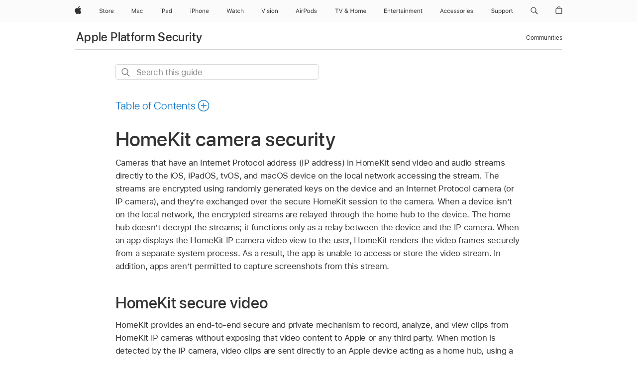

--- FILE ---
content_type: text/html;charset=utf-8
request_url: https://support.apple.com/en-ae/guide/security/sec525461d19/web
body_size: 38908
content:

    
<!DOCTYPE html>
<html lang="en" prefix="og: http://ogp.me/ns#" dir=ltr>

<head>
	<meta name="viewport" content="width=device-width, initial-scale=1" />
	<meta http-equiv="content-type" content="text/html; charset=UTF-8" />
	<title lang="en">HomeKit camera security - Apple Support (AE)</title>
	<link rel="dns-prefetch" href="https://www.apple.com/" />
	<link rel="preconnect" href="https://www.apple.com/" crossorigin />
	<link rel="canonical" href="https://support.apple.com/en-ae/guide/security/sec525461d19/web" />
	<link rel="apple-touch-icon" href="/favicon.ico">
    <link rel="icon" type="image/png" href="/favicon.ico">
	
	
		<meta name="description" content="Cameras that have an IP address in HomeKit send encrypted video and audio streams directly to iPhone, iPad, Apple TV, and Mac devices accessing the stream." />
		<meta property="og:url" content="https://support.apple.com/en-ae/guide/security/sec525461d19/web" />
		<meta property="og:title" content="HomeKit camera security" />
		<meta property="og:description" content="Cameras that have an IP address in HomeKit send encrypted video and audio streams directly to iPhone, iPad, Apple TV, and Mac devices accessing the stream." />
		<meta property="og:site_name" content="Apple Support" />
		<meta property="og:locale" content="en_AE" />
		<meta property="og:type" content="article" />
		<meta name="ac-gn-search-field[locale]" content="en_AE" />
	

	
	
	
	
		<link rel="alternate" hreflang="en-ie" href="https://support.apple.com/en-ie/guide/security/sec525461d19/web">
	
		<link rel="alternate" hreflang="en-us" href="https://support.apple.com/guide/security/sec525461d19/web">
	
		<link rel="alternate" hreflang="en-mk" href="https://support.apple.com/en-mk/guide/security/sec525461d19/web">
	
		<link rel="alternate" hreflang="ar-kw" href="https://support.apple.com/ar-kw/guide/security/sec525461d19/web">
	
		<link rel="alternate" hreflang="en-mn" href="https://support.apple.com/en-mn/guide/security/sec525461d19/web">
	
		<link rel="alternate" hreflang="gu-in" href="https://support.apple.com/gu-in/guide/security/sec525461d19/web">
	
		<link rel="alternate" hreflang="en-il" href="https://support.apple.com/en-il/guide/security/sec525461d19/web">
	
		<link rel="alternate" hreflang="en-eg" href="https://support.apple.com/en-eg/guide/security/sec525461d19/web">
	
		<link rel="alternate" hreflang="en-mo" href="https://support.apple.com/en-mo/guide/security/sec525461d19/web">
	
		<link rel="alternate" hreflang="en-in" href="https://support.apple.com/en-in/guide/security/sec525461d19/web">
	
		<link rel="alternate" hreflang="en-uz" href="https://support.apple.com/en-uz/guide/security/sec525461d19/web">
	
		<link rel="alternate" hreflang="en-ae" href="https://support.apple.com/en-ae/guide/security/sec525461d19/web">
	
		<link rel="alternate" hreflang="en-za" href="https://support.apple.com/en-za/guide/security/sec525461d19/web">
	
		<link rel="alternate" hreflang="ta-in" href="https://support.apple.com/ta-in/guide/security/sec525461d19/web">
	
		<link rel="alternate" hreflang="en-mt" href="https://support.apple.com/en-mt/guide/security/sec525461d19/web">
	
		<link rel="alternate" hreflang="no-no" href="https://support.apple.com/no-no/guide/security/sec525461d19/web">
	
		<link rel="alternate" hreflang="zh-cn" href="https://support.apple.com/zh-cn/guide/security/sec525461d19/web">
	
		<link rel="alternate" hreflang="en-al" href="https://support.apple.com/en-al/guide/security/sec525461d19/web">
	
		<link rel="alternate" hreflang="en-is" href="https://support.apple.com/en-is/guide/security/sec525461d19/web">
	
		<link rel="alternate" hreflang="te-in" href="https://support.apple.com/te-in/guide/security/sec525461d19/web">
	
		<link rel="alternate" hreflang="en-mz" href="https://support.apple.com/en-mz/guide/security/sec525461d19/web">
	
		<link rel="alternate" hreflang="en-my" href="https://support.apple.com/en-my/guide/security/sec525461d19/web">
	
		<link rel="alternate" hreflang="en-am" href="https://support.apple.com/en-am/guide/security/sec525461d19/web">
	
		<link rel="alternate" hreflang="en-au" href="https://support.apple.com/en-au/guide/security/sec525461d19/web">
	
		<link rel="alternate" hreflang="en-ng" href="https://support.apple.com/en-ng/guide/security/sec525461d19/web">
	
		<link rel="alternate" hreflang="en-az" href="https://support.apple.com/en-az/guide/security/sec525461d19/web">
	
		<link rel="alternate" hreflang="en-vn" href="https://support.apple.com/en-vn/guide/security/sec525461d19/web">
	
		<link rel="alternate" hreflang="ja-jp" href="https://support.apple.com/ja-jp/guide/security/sec525461d19/web">
	
		<link rel="alternate" hreflang="de-ch" href="https://support.apple.com/de-ch/guide/security/sec525461d19/web">
	
		<link rel="alternate" hreflang="or-in" href="https://support.apple.com/or-in/guide/security/sec525461d19/web">
	
		<link rel="alternate" hreflang="ml-in" href="https://support.apple.com/ml-in/guide/security/sec525461d19/web">
	
		<link rel="alternate" hreflang="ar-qa" href="https://support.apple.com/ar-qa/guide/security/sec525461d19/web">
	
		<link rel="alternate" hreflang="en-jo" href="https://support.apple.com/en-jo/guide/security/sec525461d19/web">
	
		<link rel="alternate" hreflang="en-bh" href="https://support.apple.com/en-bh/guide/security/sec525461d19/web">
	
		<link rel="alternate" hreflang="es-cl" href="https://support.apple.com/es-cl/guide/security/sec525461d19/web">
	
		<link rel="alternate" hreflang="fr-ca" href="https://support.apple.com/fr-ca/guide/security/sec525461d19/web">
	
		<link rel="alternate" hreflang="es-co" href="https://support.apple.com/es-co/guide/security/sec525461d19/web">
	
		<link rel="alternate" hreflang="en-nz" href="https://support.apple.com/en-nz/guide/security/sec525461d19/web">
	
		<link rel="alternate" hreflang="en-bn" href="https://support.apple.com/en-bn/guide/security/sec525461d19/web">
	
		<link rel="alternate" hreflang="en-sa" href="https://support.apple.com/en-sa/guide/security/sec525461d19/web">
	
		<link rel="alternate" hreflang="ar-eg" href="https://support.apple.com/ar-eg/guide/security/sec525461d19/web">
	
		<link rel="alternate" hreflang="en-bw" href="https://support.apple.com/en-bw/guide/security/sec525461d19/web">
	
		<link rel="alternate" hreflang="en-sg" href="https://support.apple.com/en-sg/guide/security/sec525461d19/web">
	
		<link rel="alternate" hreflang="it-ch" href="https://support.apple.com/it-ch/guide/security/sec525461d19/web">
	
		<link rel="alternate" hreflang="tr-tr" href="https://support.apple.com/tr-tr/guide/security/sec525461d19/web">
	
		<link rel="alternate" hreflang="en-by" href="https://support.apple.com/en-by/guide/security/sec525461d19/web">
	
		<link rel="alternate" hreflang="en-gb" href="https://support.apple.com/en-gb/guide/security/sec525461d19/web">
	
		<link rel="alternate" hreflang="en-ke" href="https://support.apple.com/en-ke/guide/security/sec525461d19/web">
	
		<link rel="alternate" hreflang="fi-fi" href="https://support.apple.com/fi-fi/guide/security/sec525461d19/web">
	
		<link rel="alternate" hreflang="en-kg" href="https://support.apple.com/en-kg/guide/security/sec525461d19/web">
	
		<link rel="alternate" hreflang="en-om" href="https://support.apple.com/en-om/guide/security/sec525461d19/web">
	
		<link rel="alternate" hreflang="en-ca" href="https://support.apple.com/en-ca/guide/security/sec525461d19/web">
	
		<link rel="alternate" hreflang="en-ge" href="https://support.apple.com/en-ge/guide/security/sec525461d19/web">
	
		<link rel="alternate" hreflang="zh-mo" href="https://support.apple.com/zh-mo/guide/security/sec525461d19/web">
	
		<link rel="alternate" hreflang="ar-ae" href="https://support.apple.com/ar-ae/guide/security/sec525461d19/web">
	
		<link rel="alternate" hreflang="de-at" href="https://support.apple.com/de-at/guide/security/sec525461d19/web">
	
		<link rel="alternate" hreflang="bn-in" href="https://support.apple.com/bn-in/guide/security/sec525461d19/web">
	
		<link rel="alternate" hreflang="en-kw" href="https://support.apple.com/en-kw/guide/security/sec525461d19/web">
	
		<link rel="alternate" hreflang="en-kz" href="https://support.apple.com/en-kz/guide/security/sec525461d19/web">
	
		<link rel="alternate" hreflang="en-gu" href="https://support.apple.com/en-gu/guide/security/sec525461d19/web">
	
		<link rel="alternate" hreflang="en-gw" href="https://support.apple.com/en-gw/guide/security/sec525461d19/web">
	
		<link rel="alternate" hreflang="pa-in" href="https://support.apple.com/pa-in/guide/security/sec525461d19/web">
	
		<link rel="alternate" hreflang="es-us" href="https://support.apple.com/es-us/guide/security/sec525461d19/web">
	
		<link rel="alternate" hreflang="kn-in" href="https://support.apple.com/kn-in/guide/security/sec525461d19/web">
	
		<link rel="alternate" hreflang="en-lb" href="https://support.apple.com/en-lb/guide/security/sec525461d19/web">
	
		<link rel="alternate" hreflang="en-tj" href="https://support.apple.com/en-tj/guide/security/sec525461d19/web">
	
		<link rel="alternate" hreflang="en-tm" href="https://support.apple.com/en-tm/guide/security/sec525461d19/web">
	
		<link rel="alternate" hreflang="en-ph" href="https://support.apple.com/en-ph/guide/security/sec525461d19/web">
	
		<link rel="alternate" hreflang="ar-sa" href="https://support.apple.com/ar-sa/guide/security/sec525461d19/web">
	
		<link rel="alternate" hreflang="de-de" href="https://support.apple.com/de-de/guide/security/sec525461d19/web">
	
		<link rel="alternate" hreflang="en-lk" href="https://support.apple.com/en-lk/guide/security/sec525461d19/web">
	
		<link rel="alternate" hreflang="ca-es" href="https://support.apple.com/ca-es/guide/security/sec525461d19/web">
	
		<link rel="alternate" hreflang="zh-hk" href="https://support.apple.com/zh-hk/guide/security/sec525461d19/web">
	
		<link rel="alternate" hreflang="zh-tw" href="https://support.apple.com/zh-tw/guide/security/sec525461d19/web">
	
		<link rel="alternate" hreflang="pt-br" href="https://support.apple.com/pt-br/guide/security/sec525461d19/web">
	
		<link rel="alternate" hreflang="de-li" href="https://support.apple.com/de-li/guide/security/sec525461d19/web">
	
		<link rel="alternate" hreflang="en-hk" href="https://support.apple.com/en-hk/guide/security/sec525461d19/web">
	
		<link rel="alternate" hreflang="ko-kr" href="https://support.apple.com/ko-kr/guide/security/sec525461d19/web">
	
		<link rel="alternate" hreflang="ar-bh" href="https://support.apple.com/ar-bh/guide/security/sec525461d19/web">
	
		<link rel="alternate" hreflang="es-es" href="https://support.apple.com/es-es/guide/security/sec525461d19/web">
	
		<link rel="alternate" hreflang="ar-jo" href="https://support.apple.com/ar-jo/guide/security/sec525461d19/web">
	
		<link rel="alternate" hreflang="es-mx" href="https://support.apple.com/es-mx/guide/security/sec525461d19/web">
	
		<link rel="alternate" hreflang="it-it" href="https://support.apple.com/it-it/guide/security/sec525461d19/web">
	
		<link rel="alternate" hreflang="ur-in" href="https://support.apple.com/ur-in/guide/security/sec525461d19/web">
	
		<link rel="alternate" hreflang="ru-ru" href="https://support.apple.com/ru-ru/guide/security/sec525461d19/web">
	
		<link rel="alternate" hreflang="ar-om" href="https://support.apple.com/ar-om/guide/security/sec525461d19/web">
	
		<link rel="alternate" hreflang="en-qa" href="https://support.apple.com/en-qa/guide/security/sec525461d19/web">
	
		<link rel="alternate" hreflang="sv-se" href="https://support.apple.com/sv-se/guide/security/sec525461d19/web">
	
		<link rel="alternate" hreflang="id-id" href="https://support.apple.com/id-id/guide/security/sec525461d19/web">
	
		<link rel="alternate" hreflang="mr-in" href="https://support.apple.com/mr-in/guide/security/sec525461d19/web">
	
		<link rel="alternate" hreflang="da-dk" href="https://support.apple.com/da-dk/guide/security/sec525461d19/web">
	
		<link rel="alternate" hreflang="de-lu" href="https://support.apple.com/de-lu/guide/security/sec525461d19/web">
	
		<link rel="alternate" hreflang="en-md" href="https://support.apple.com/en-md/guide/security/sec525461d19/web">
	
		<link rel="alternate" hreflang="en-me" href="https://support.apple.com/en-me/guide/security/sec525461d19/web">
	
		<link rel="alternate" hreflang="th-th" href="https://support.apple.com/th-th/guide/security/sec525461d19/web">
	

		<link rel="preload" as="style" href="/clientside/build/apd-sasskit.built.css" onload="this.onload=null;this.rel='stylesheet'">
		<noscript>
			<link rel="stylesheet" href="/clientside/build/apd-sasskit.built.css" type="text/css" />
		</noscript>

		
			<link rel="preload" as="style" href="/clientside/build/app-apd.css" onload="this.onload=null;this.rel='stylesheet'">
			<noscript>
				<link rel="stylesheet" href="/clientside/build/app-apd.css" type="text/css" />
			</noscript>
    	

	
    <link rel="preload" as="style"
        href="//www.apple.com/wss/fonts?families=SF+Pro,v1:200,300,400,500,600|SF+Pro+Icons,v1"
        onload="this.onload=null;this.rel='stylesheet'">
    <noscript>
        <link rel="stylesheet" href="//www.apple.com/wss/fonts?families=SF+Pro,v1:200,300,400,500,600|SF+Pro+Icons,v1" type="text/css" />
    </noscript>


	<script>
 
    var _applemd = {
        page: {
            
            site_section: "kb",
            
            content_type: "bk",
            info_type: "",
            topics: "",
            in_house: "",
            locale: "en-ae",
            
                content_template: "topic",
            
            friendly_content: {
                title: `Apple Platform Security`,
                publish_date: "01072025",
                
                    topic_id:   "SEC525461D19",
                    article_id        :   "BK_6EAAD3FAC75B6647A53C556FAE333FA7_SEC525461D19",
                    product_version   :   "security, 1",
                    os_version        :   ", 1",
                    article_version   :   "1"
                
            },
            
            
        },
        
            product: "security"
        
    };
    const isMobilePlayer = /iPhone|iPod|Android/i.test(navigator.userAgent);
    

</script>

	
	<script>
		var data = {	
			showHelpFulfeedBack: true,
			id: "BK_6EAAD3FAC75B6647A53C556FAE333FA7_SEC525461D19",
			locale: "en_US",
			podCookie: "ae~en",
			source : "",
			isSecureEnv: false,
			dtmPageSource: "topic",
			domain: "support.apple.com",
			isNeighborJsEnabled: true,
            dtmPageName: "acs.pageload"
		}
		window.appState = JSON.stringify(data);
	</script>
	 
		<script src="/clientside/build/nn.js" type="text/javascript" charset="utf-8"></script>
<script>
    
     var neighborInitData = {
        appDataSchemaVersion: '1.0.0',
        webVitalDataThrottlingPercentage: 100,
        reportThrottledWebVitalDataTypes: ['system:dom-content-loaded', 'system:load', 'system:unfocus', 'system:focus', 'system:unload', 'system:page-hide', 'system:visibility-change-visible', 'system:visibility-change-hidden', 'system:event', 'app:load', 'app:unload', 'app:event'],
        trackMarcomSearch: true,
        trackSurvey: true,
        
        endpoint: 'https://supportmetrics.apple.com/content/services/stats'
    }
</script>

	



</head>


	<body id="sec525461d19" dir="ltr" data-istaskopen="false" lang="en" class="ac-gn-current-support no-js AppleTopic apd-topic" data-designversion="2" itemscope
		itemtype="https://schema.org/TechArticle">

    
	
		





		 <meta name="globalnav-store-key" content="S2A49YFKJF2JAT22K" />
<meta name="globalnav-search-field[name]" content="q" />
<meta name="globalnav-search-field[action]" content="https://support.apple.com/kb/index" />
<meta name="globalnav-search-field[src]" content="globalnav_support" />
<meta name="globalnav-search-field[type]" content="organic" />
<meta name="globalnav-search-field[page]" content="search" />
<meta name="globalnav-search-field[locale]" content="en_AE" />
<meta name="globalnav-search-field[placeholder]" content="Search Support" />
<link
  rel="stylesheet"
  type="text/css"
  href="https://www.apple.com/api-www/global-elements/global-header/v1/assets/globalheader.css"
/>
<div id="globalheader" class="globalnav-scrim globalheader-light"><aside id="globalmessage-segment" lang="en-AE" dir="ltr" class="globalmessage-segment"><ul data-strings="{&quot;view&quot;:&quot;{%STOREFRONT%} Store Home&quot;,&quot;segments&quot;:{&quot;smb&quot;:&quot;Business Store Home&quot;,&quot;eduInd&quot;:&quot;Education Store Home&quot;,&quot;other&quot;:&quot;Store Home&quot;},&quot;exit&quot;:&quot;Exit&quot;}" class="globalmessage-segment-content"></ul></aside><nav id="globalnav" lang="en-AE" dir="ltr" aria-label="Global" data-analytics-element-engagement-start="globalnav:onFlyoutOpen" data-analytics-element-engagement-end="globalnav:onFlyoutClose" data-store-api="https://www.apple.com/[storefront]/shop/bag/status" data-analytics-activitymap-region-id="global nav" data-analytics-region="global nav" class="globalnav no-js   "><div class="globalnav-content"><div class="globalnav-item globalnav-menuback"><button aria-label="Main menu" class="globalnav-menuback-button"><span class="globalnav-chevron-icon"><svg height="48" viewBox="0 0 9 48" width="9" xmlns="http://www.w3.org/2000/svg"><path d="m1.5618 24.0621 6.5581-6.4238c.2368-.2319.2407-.6118.0088-.8486-.2324-.2373-.6123-.2407-.8486-.0088l-7 6.8569c-.1157.1138-.1807.2695-.1802.4316.001.1621.0674.3174.1846.4297l7 6.7241c.1162.1118.2661.1675.4155.1675.1577 0 .3149-.062.4326-.1846.2295-.2388.2222-.6187-.0171-.8481z"></path></svg></span></button></div><ul id="globalnav-list" class="globalnav-list"><li data-analytics-element-engagement="globalnav hover - apple" class="
				globalnav-item
				globalnav-item-apple
				
				
			"><a href="https://www.apple.com/ae/" data-globalnav-item-name="apple" data-analytics-title="apple home" aria-label="Apple" class="globalnav-link globalnav-link-apple"><span class="globalnav-image-regular globalnav-link-image"><svg height="44" viewBox="0 0 14 44" width="14" xmlns="http://www.w3.org/2000/svg"><path d="m13.0729 17.6825a3.61 3.61 0 0 0 -1.7248 3.0365 3.5132 3.5132 0 0 0 2.1379 3.2223 8.394 8.394 0 0 1 -1.0948 2.2618c-.6816.9812-1.3943 1.9623-2.4787 1.9623s-1.3633-.63-2.613-.63c-1.2187 0-1.6525.6507-2.644.6507s-1.6834-.9089-2.4787-2.0243a9.7842 9.7842 0 0 1 -1.6628-5.2776c0-3.0984 2.014-4.7405 3.9969-4.7405 1.0535 0 1.9314.6919 2.5924.6919.63 0 1.6112-.7333 2.8092-.7333a3.7579 3.7579 0 0 1 3.1604 1.5802zm-3.7284-2.8918a3.5615 3.5615 0 0 0 .8469-2.22 1.5353 1.5353 0 0 0 -.031-.32 3.5686 3.5686 0 0 0 -2.3445 1.2084 3.4629 3.4629 0 0 0 -.8779 2.1585 1.419 1.419 0 0 0 .031.2892 1.19 1.19 0 0 0 .2169.0207 3.0935 3.0935 0 0 0 2.1586-1.1368z"></path></svg></span><span class="globalnav-image-compact globalnav-link-image"><svg height="48" viewBox="0 0 17 48" width="17" xmlns="http://www.w3.org/2000/svg"><path d="m15.5752 19.0792a4.2055 4.2055 0 0 0 -2.01 3.5376 4.0931 4.0931 0 0 0 2.4908 3.7542 9.7779 9.7779 0 0 1 -1.2755 2.6351c-.7941 1.1431-1.6244 2.2862-2.8878 2.2862s-1.5883-.734-3.0443-.734c-1.42 0-1.9252.7581-3.08.7581s-1.9611-1.0589-2.8876-2.3584a11.3987 11.3987 0 0 1 -1.9373-6.1487c0-3.61 2.3464-5.523 4.6566-5.523 1.2274 0 2.25.8062 3.02.8062.734 0 1.8771-.8543 3.2729-.8543a4.3778 4.3778 0 0 1 3.6822 1.841zm-6.8586-2.0456a1.3865 1.3865 0 0 1 -.2527-.024 1.6557 1.6557 0 0 1 -.0361-.337 4.0341 4.0341 0 0 1 1.0228-2.5148 4.1571 4.1571 0 0 1 2.7314-1.4078 1.7815 1.7815 0 0 1 .0361.373 4.1487 4.1487 0 0 1 -.9867 2.587 3.6039 3.6039 0 0 1 -2.5148 1.3236z"></path></svg></span><span class="globalnav-link-text">Apple</span></a></li><li data-topnav-flyout-item="menu" data-topnav-flyout-label="Menu" role="none" class="globalnav-item globalnav-menu"><div data-topnav-flyout="menu" class="globalnav-flyout"><div class="globalnav-menu-list"><div data-analytics-element-engagement="globalnav hover - store" class="
				globalnav-item
				globalnav-item-store
				globalnav-item-menu
				
			"><ul role="none" class="globalnav-submenu-trigger-group"><li class="globalnav-submenu-trigger-item"><a href="https://www.apple.com/ae/shop/goto/store" data-globalnav-item-name="store" data-topnav-flyout-trigger-compact="true" data-analytics-title="store" data-analytics-element-engagement="hover - store" aria-label="Store" class="globalnav-link globalnav-submenu-trigger-link globalnav-link-store"><span class="globalnav-link-text-container"><span class="globalnav-image-regular globalnav-link-image"><svg height="44" viewBox="0 0 30 44" width="30" xmlns="http://www.w3.org/2000/svg"><path d="m26.5679 20.4629c1.002 0 1.67.738 1.693 1.857h-3.48c.076-1.119.779-1.857 1.787-1.857zm2.754 2.672v-.387c0-1.963-1.037-3.176-2.742-3.176-1.735 0-2.848 1.289-2.848 3.276 0 1.998 1.096 3.263 2.848 3.263 1.383 0 2.367-.668 2.66-1.746h-1.008c-.264.557-.814.856-1.629.856-1.072 0-1.769-.791-1.822-2.039v-.047zm-9.547-3.451h.96v.937h.094c.188-.615.914-1.049 1.752-1.049.164 0 .375.012.504.03v1.007c-.082-.023-.445-.058-.644-.058-.961 0-1.659 1.098-1.659 1.535v3.914h-1.007zm-4.27 5.519c-1.195 0-1.869-.867-1.869-2.361 0-1.5.674-2.361 1.869-2.361 1.196 0 1.87.861 1.87 2.361 0 1.494-.674 2.361-1.87 2.361zm0-5.631c-1.798 0-2.912 1.237-2.912 3.27 0 2.027 1.114 3.269 2.912 3.269 1.799 0 2.913-1.242 2.913-3.269 0-2.033-1.114-3.27-2.913-3.27zm-5.478-1.475v1.635h1.407v.843h-1.407v3.575c0 .744.282 1.06.938 1.06.182 0 .281-.006.469-.023v.849c-.199.035-.393.059-.592.059-1.301 0-1.822-.481-1.822-1.688v-3.832h-1.02v-.843h1.02v-1.635zm-8.103 5.694c.129.885.973 1.447 2.174 1.447 1.137 0 1.975-.615 1.975-1.453 0-.72-.527-1.177-1.693-1.47l-1.084-.282c-1.53-.386-2.192-1.078-2.192-2.279 0-1.436 1.201-2.408 2.988-2.408 1.635 0 2.854.972 2.942 2.338h-1.061c-.146-.867-.861-1.383-1.916-1.383-1.125 0-1.869.562-1.869 1.418 0 .662.463 1.043 1.629 1.342l.885.234c1.752.439 2.455 1.119 2.455 2.361 0 1.553-1.225 2.543-3.158 2.543-1.793 0-3.03-.949-3.141-2.408z"></path></svg></span><span class="globalnav-link-text">Store</span></span></a></li></ul></div><div data-analytics-element-engagement="globalnav hover - mac" class="
				globalnav-item
				globalnav-item-mac
				globalnav-item-menu
				
			"><ul role="none" class="globalnav-submenu-trigger-group"><li class="globalnav-submenu-trigger-item"><a href="https://www.apple.com/ae/mac/" data-globalnav-item-name="mac" data-topnav-flyout-trigger-compact="true" data-analytics-title="mac" data-analytics-element-engagement="hover - mac" aria-label="Mac" class="globalnav-link globalnav-submenu-trigger-link globalnav-link-mac"><span class="globalnav-link-text-container"><span class="globalnav-image-regular globalnav-link-image"><svg height="44" viewBox="0 0 23 44" width="23" xmlns="http://www.w3.org/2000/svg"><path d="m8.1558 25.9987v-6.457h-.0703l-2.666 6.457h-.8907l-2.666-6.457h-.0703v6.457h-.9844v-8.4551h1.2246l2.8945 7.0547h.0938l2.8945-7.0547h1.2246v8.4551zm2.5166-1.7696c0-1.1309.832-1.7812 2.3027-1.8691l1.8223-.1113v-.5742c0-.7793-.4863-1.207-1.4297-1.207-.7559 0-1.2832.2871-1.4238.7852h-1.0195c.1348-1.0137 1.1309-1.6816 2.4785-1.6816 1.541 0 2.4023.791 2.4023 2.1035v4.3242h-.9609v-.9318h-.0938c-.4102.6738-1.1016 1.043-1.9453 1.043-1.2246 0-2.1328-.7266-2.1328-1.8809zm4.125-.5859v-.5801l-1.6992.1113c-.9609.0645-1.3828.3984-1.3828 1.0312 0 .6445.5449 1.0195 1.2773 1.0195 1.0371.0001 1.8047-.6796 1.8047-1.5819zm6.958-2.0273c-.1641-.627-.7207-1.1367-1.6289-1.1367-1.1367 0-1.8516.9082-1.8516 2.3379 0 1.459.7266 2.3848 1.8516 2.3848.8496 0 1.4414-.3926 1.6289-1.1074h1.0195c-.1816 1.1602-1.125 2.0156-2.6426 2.0156-1.7695 0-2.9004-1.2832-2.9004-3.293 0-1.9688 1.125-3.2461 2.8945-3.2461 1.5352 0 2.4727.9199 2.6484 2.0449z"></path></svg></span><span class="globalnav-link-text">Mac</span></span></a></li></ul></div><div data-analytics-element-engagement="globalnav hover - ipad" class="
				globalnav-item
				globalnav-item-ipad
				globalnav-item-menu
				
			"><ul role="none" class="globalnav-submenu-trigger-group"><li class="globalnav-submenu-trigger-item"><a href="https://www.apple.com/ae/ipad/" data-globalnav-item-name="ipad" data-topnav-flyout-trigger-compact="true" data-analytics-title="ipad" data-analytics-element-engagement="hover - ipad" aria-label="iPad" class="globalnav-link globalnav-submenu-trigger-link globalnav-link-ipad"><span class="globalnav-link-text-container"><span class="globalnav-image-regular globalnav-link-image"><svg height="44" viewBox="0 0 24 44" width="24" xmlns="http://www.w3.org/2000/svg"><path d="m14.9575 23.7002c0 .902-.768 1.582-1.805 1.582-.732 0-1.277-.375-1.277-1.02 0-.632.422-.966 1.383-1.031l1.699-.111zm-1.395-4.072c-1.347 0-2.343.668-2.478 1.681h1.019c.141-.498.668-.785 1.424-.785.944 0 1.43.428 1.43 1.207v.574l-1.822.112c-1.471.088-2.303.738-2.303 1.869 0 1.154.908 1.881 2.133 1.881.844 0 1.535-.369 1.945-1.043h.094v.931h.961v-4.324c0-1.312-.862-2.103-2.403-2.103zm6.769 5.575c-1.155 0-1.846-.885-1.846-2.361 0-1.471.697-2.362 1.846-2.362 1.142 0 1.857.914 1.857 2.362 0 1.459-.709 2.361-1.857 2.361zm1.834-8.027v3.503h-.088c-.358-.691-1.102-1.107-1.981-1.107-1.605 0-2.654 1.289-2.654 3.27 0 1.986 1.037 3.269 2.654 3.269.873 0 1.623-.416 2.022-1.119h.093v1.008h.961v-8.824zm-15.394 4.869h-1.863v-3.563h1.863c1.225 0 1.899.639 1.899 1.799 0 1.119-.697 1.764-1.899 1.764zm.276-4.5h-3.194v8.455h1.055v-3.018h2.127c1.588 0 2.719-1.119 2.719-2.701 0-1.611-1.108-2.736-2.707-2.736zm-6.064 8.454h1.008v-6.316h-1.008zm-.199-8.237c0-.387.316-.704.703-.704s.703.317.703.704c0 .386-.316.703-.703.703s-.703-.317-.703-.703z"></path></svg></span><span class="globalnav-link-text">iPad</span></span></a></li></ul></div><div data-analytics-element-engagement="globalnav hover - iphone" class="
				globalnav-item
				globalnav-item-iphone
				globalnav-item-menu
				
			"><ul role="none" class="globalnav-submenu-trigger-group"><li class="globalnav-submenu-trigger-item"><a href="https://www.apple.com/ae/iphone/" data-globalnav-item-name="iphone" data-topnav-flyout-trigger-compact="true" data-analytics-title="iphone" data-analytics-element-engagement="hover - iphone" aria-label="iPhone" class="globalnav-link globalnav-submenu-trigger-link globalnav-link-iphone"><span class="globalnav-link-text-container"><span class="globalnav-image-regular globalnav-link-image"><svg height="44" viewBox="0 0 38 44" width="38" xmlns="http://www.w3.org/2000/svg"><path d="m32.7129 22.3203h3.48c-.023-1.119-.691-1.857-1.693-1.857-1.008 0-1.711.738-1.787 1.857zm4.459 2.045c-.293 1.078-1.277 1.746-2.66 1.746-1.752 0-2.848-1.266-2.848-3.264 0-1.986 1.113-3.275 2.848-3.275 1.705 0 2.742 1.213 2.742 3.176v.386h-4.541v.047c.053 1.248.75 2.039 1.822 2.039.815 0 1.366-.298 1.629-.855zm-12.282-4.682h.961v.996h.094c.316-.697.932-1.107 1.898-1.107 1.418 0 2.209.838 2.209 2.338v4.09h-1.007v-3.844c0-1.137-.481-1.676-1.489-1.676s-1.658.674-1.658 1.781v3.739h-1.008zm-2.499 3.158c0-1.5-.674-2.361-1.869-2.361-1.196 0-1.87.861-1.87 2.361 0 1.495.674 2.362 1.87 2.362 1.195 0 1.869-.867 1.869-2.362zm-4.782 0c0-2.033 1.114-3.269 2.913-3.269 1.798 0 2.912 1.236 2.912 3.269 0 2.028-1.114 3.27-2.912 3.27-1.799 0-2.913-1.242-2.913-3.27zm-6.636-5.666h1.008v3.504h.093c.317-.697.979-1.107 1.946-1.107 1.336 0 2.179.855 2.179 2.338v4.09h-1.007v-3.844c0-1.119-.504-1.676-1.459-1.676-1.131 0-1.752.715-1.752 1.781v3.739h-1.008zm-6.015 4.87h1.863c1.202 0 1.899-.645 1.899-1.764 0-1.16-.674-1.799-1.899-1.799h-1.863zm2.139-4.5c1.599 0 2.707 1.125 2.707 2.736 0 1.582-1.131 2.701-2.719 2.701h-2.127v3.018h-1.055v-8.455zm-6.114 8.454h1.008v-6.316h-1.008zm-.2-8.238c0-.386.317-.703.703-.703.387 0 .704.317.704.703 0 .387-.317.704-.704.704-.386 0-.703-.317-.703-.704z"></path></svg></span><span class="globalnav-link-text">iPhone</span></span></a></li></ul></div><div data-analytics-element-engagement="globalnav hover - watch" class="
				globalnav-item
				globalnav-item-watch
				globalnav-item-menu
				
			"><ul role="none" class="globalnav-submenu-trigger-group"><li class="globalnav-submenu-trigger-item"><a href="https://www.apple.com/ae/watch/" data-globalnav-item-name="watch" data-topnav-flyout-trigger-compact="true" data-analytics-title="watch" data-analytics-element-engagement="hover - watch" aria-label="Watch" class="globalnav-link globalnav-submenu-trigger-link globalnav-link-watch"><span class="globalnav-link-text-container"><span class="globalnav-image-regular globalnav-link-image"><svg height="44" viewBox="0 0 35 44" width="35" xmlns="http://www.w3.org/2000/svg"><path d="m28.9819 17.1758h1.008v3.504h.094c.316-.697.978-1.108 1.945-1.108 1.336 0 2.18.856 2.18 2.338v4.09h-1.008v-3.844c0-1.119-.504-1.675-1.459-1.675-1.131 0-1.752.715-1.752 1.781v3.738h-1.008zm-2.42 4.441c-.164-.627-.721-1.136-1.629-1.136-1.137 0-1.852.908-1.852 2.338 0 1.459.727 2.384 1.852 2.384.849 0 1.441-.392 1.629-1.107h1.019c-.182 1.16-1.125 2.016-2.642 2.016-1.77 0-2.901-1.284-2.901-3.293 0-1.969 1.125-3.247 2.895-3.247 1.535 0 2.472.92 2.648 2.045zm-6.533-3.568v1.635h1.407v.844h-1.407v3.574c0 .744.282 1.06.938 1.06.182 0 .281-.006.469-.023v.85c-.2.035-.393.058-.592.058-1.301 0-1.822-.48-1.822-1.687v-3.832h-1.02v-.844h1.02v-1.635zm-4.2 5.596v-.58l-1.699.111c-.961.064-1.383.398-1.383 1.031 0 .645.545 1.02 1.277 1.02 1.038 0 1.805-.68 1.805-1.582zm-4.125.586c0-1.131.832-1.782 2.303-1.869l1.822-.112v-.574c0-.779-.486-1.207-1.43-1.207-.755 0-1.283.287-1.423.785h-1.02c.135-1.014 1.131-1.682 2.479-1.682 1.541 0 2.402.792 2.402 2.104v4.324h-.961v-.931h-.094c-.41.673-1.101 1.043-1.945 1.043-1.225 0-2.133-.727-2.133-1.881zm-7.684 1.769h-.996l-2.303-8.455h1.101l1.682 6.873h.07l1.893-6.873h1.066l1.893 6.873h.07l1.682-6.873h1.101l-2.302 8.455h-.996l-1.946-6.674h-.07z"></path></svg></span><span class="globalnav-link-text">Watch</span></span></a></li></ul></div><div data-analytics-element-engagement="globalnav hover - vision" class="
				globalnav-item
				globalnav-item-vision
				globalnav-item-menu
				
			"><ul role="none" class="globalnav-submenu-trigger-group"><li class="globalnav-submenu-trigger-item"><a href="https://www.apple.com/ae/apple-vision-pro/" data-globalnav-item-name="vision" data-topnav-flyout-trigger-compact="true" data-analytics-title="vision" data-analytics-element-engagement="hover - vision" aria-label="Vision" class="globalnav-link globalnav-submenu-trigger-link globalnav-link-vision"><span class="globalnav-link-text-container"><span class="globalnav-image-regular globalnav-link-image"><svg xmlns="http://www.w3.org/2000/svg" width="34" height="44" viewBox="0 0 34 44"><path d="m.4043,17.5449h1.1074l2.4844,7.0898h.0938l2.4844-7.0898h1.1074l-3.1172,8.4551h-1.043L.4043,17.5449Zm8.3467.2168c0-.3867.3164-.7031.7031-.7031s.7031.3164.7031.7031-.3164.7031-.7031.7031-.7031-.3164-.7031-.7031Zm.1875,1.9219h1.0195v6.3164h-1.0195v-6.3164Zm2.499,4.7051h1.043c.1699.5273.6738.873,1.4824.873.8496,0,1.4531-.4043,1.4531-.9785v-.0117c0-.4277-.3223-.7266-1.1016-.9141l-.9785-.2344c-1.1836-.2812-1.7168-.7969-1.7168-1.7051v-.0059c0-1.0488,1.0078-1.8398,2.3496-1.8398,1.3242,0,2.2441.6621,2.3848,1.6934h-1.002c-.1348-.498-.627-.8438-1.3887-.8438-.75,0-1.3008.3867-1.3008.9434v.0117c0,.4277.3164.6973,1.0605.8789l.9727.2344c1.1895.2871,1.7637.8027,1.7637,1.7051v.0117c0,1.125-1.0957,1.9043-2.5312,1.9043-1.4062,0-2.373-.6797-2.4902-1.7227Zm6.3203-6.627c0-.3867.3164-.7031.7031-.7031s.7031.3164.7031.7031-.3164.7031-.7031.7031-.7031-.3164-.7031-.7031Zm.1875,1.9219h1.0195v6.3164h-1.0195v-6.3164Zm2.5049,3.1641v-.0117c0-2.0273,1.1133-3.2637,2.9121-3.2637s2.9121,1.2363,2.9121,3.2637v.0117c0,2.0215-1.1133,3.2637-2.9121,3.2637s-2.9121-1.2422-2.9121-3.2637Zm4.7812,0v-.0117c0-1.4941-.6738-2.3613-1.8691-2.3613s-1.8691.8672-1.8691,2.3613v.0117c0,1.4883.6738,2.3613,1.8691,2.3613s1.8691-.873,1.8691-2.3613Zm2.5049-3.1641h1.0195v.9492h.0938c.3164-.668.9082-1.0605,1.8398-1.0605,1.418,0,2.209.8379,2.209,2.3379v4.0898h-1.0195v-3.8438c0-1.1367-.4688-1.6816-1.4766-1.6816s-1.6465.6797-1.6465,1.7871v3.7383h-1.0195v-6.3164Z"></path></svg>
</span><span class="globalnav-link-text">Vision</span></span></a></li></ul></div><div data-analytics-element-engagement="globalnav hover - airpods" class="
				globalnav-item
				globalnav-item-airpods
				globalnav-item-menu
				
			"><ul role="none" class="globalnav-submenu-trigger-group"><li class="globalnav-submenu-trigger-item"><a href="https://www.apple.com/ae/airpods/" data-globalnav-item-name="airpods" data-topnav-flyout-trigger-compact="true" data-analytics-title="airpods" data-analytics-element-engagement="hover - airpods" aria-label="AirPods" class="globalnav-link globalnav-submenu-trigger-link globalnav-link-airpods"><span class="globalnav-link-text-container"><span class="globalnav-image-regular globalnav-link-image"><svg height="44" viewBox="0 0 43 44" width="43" xmlns="http://www.w3.org/2000/svg"><path d="m11.7153 19.6836h.961v.937h.094c.187-.615.914-1.048 1.752-1.048.164 0 .375.011.504.029v1.008c-.082-.024-.446-.059-.645-.059-.961 0-1.658.645-1.658 1.535v3.914h-1.008zm28.135-.111c1.324 0 2.244.656 2.379 1.693h-.996c-.135-.504-.627-.838-1.389-.838-.75 0-1.336.381-1.336.943 0 .434.352.704 1.096.885l.973.235c1.189.287 1.763.802 1.763 1.711 0 1.13-1.095 1.91-2.531 1.91-1.406 0-2.373-.674-2.484-1.723h1.037c.17.533.674.873 1.482.873.85 0 1.459-.404 1.459-.984 0-.434-.328-.727-1.002-.891l-1.084-.264c-1.183-.287-1.722-.796-1.722-1.71 0-1.049 1.013-1.84 2.355-1.84zm-6.665 5.631c-1.155 0-1.846-.885-1.846-2.362 0-1.471.697-2.361 1.846-2.361 1.142 0 1.857.914 1.857 2.361 0 1.459-.709 2.362-1.857 2.362zm1.834-8.028v3.504h-.088c-.358-.691-1.102-1.107-1.981-1.107-1.605 0-2.654 1.289-2.654 3.269 0 1.987 1.037 3.27 2.654 3.27.873 0 1.623-.416 2.022-1.119h.094v1.007h.961v-8.824zm-9.001 8.028c-1.195 0-1.869-.868-1.869-2.362 0-1.5.674-2.361 1.869-2.361 1.196 0 1.869.861 1.869 2.361 0 1.494-.673 2.362-1.869 2.362zm0-5.631c-1.799 0-2.912 1.236-2.912 3.269 0 2.028 1.113 3.27 2.912 3.27s2.912-1.242 2.912-3.27c0-2.033-1.113-3.269-2.912-3.269zm-17.071 6.427h1.008v-6.316h-1.008zm-.199-8.238c0-.387.317-.703.703-.703.387 0 .703.316.703.703s-.316.703-.703.703c-.386 0-.703-.316-.703-.703zm-6.137 4.922 1.324-3.773h.093l1.325 3.773zm1.892-5.139h-1.043l-3.117 8.455h1.107l.85-2.42h3.363l.85 2.42h1.107zm14.868 4.5h-1.864v-3.562h1.864c1.224 0 1.898.639 1.898 1.799 0 1.119-.697 1.763-1.898 1.763zm.275-4.5h-3.193v8.455h1.054v-3.017h2.127c1.588 0 2.719-1.119 2.719-2.701 0-1.612-1.107-2.737-2.707-2.737z"></path></svg></span><span class="globalnav-link-text">AirPods</span></span></a></li></ul></div><div data-analytics-element-engagement="globalnav hover - tv-home" class="
				globalnav-item
				globalnav-item-tv-home
				globalnav-item-menu
				
			"><ul role="none" class="globalnav-submenu-trigger-group"><li class="globalnav-submenu-trigger-item"><a href="https://www.apple.com/ae/tv-home/" data-globalnav-item-name="tv-home" data-topnav-flyout-trigger-compact="true" data-analytics-title="tv &amp; home" data-analytics-element-engagement="hover - tv &amp; home" aria-label="TV and Home" class="globalnav-link globalnav-submenu-trigger-link globalnav-link-tv-home"><span class="globalnav-link-text-container"><span class="globalnav-image-regular globalnav-link-image"><svg height="44" viewBox="0 0 65 44" width="65" xmlns="http://www.w3.org/2000/svg"><path d="m4.3755 26v-7.5059h-2.7246v-.9492h6.5039v.9492h-2.7246v7.5059zm7.7314 0-3.1172-8.4551h1.1074l2.4844 7.0898h.0938l2.4844-7.0898h1.1074l-3.1172 8.4551zm13.981-.8438c-.7207.6328-1.7109 1.002-2.7363 1.002-1.6816 0-2.8594-.9961-2.8594-2.4141 0-1.002.5449-1.7637 1.6758-2.3613.0762-.0352.2344-.1172.3281-.1641-.7793-.8203-1.0605-1.3652-1.0605-1.9805 0-1.084.9199-1.8926 2.1562-1.8926 1.248 0 2.1562.7969 2.1562 1.9043 0 .8672-.5215 1.5-1.8281 2.1855l2.1152 2.2734c.2637-.5273.3984-1.2188.3984-2.2734v-.1465h.9844v.1523c0 1.3125-.2344 2.2676-.6973 2.9824l1.4708 1.5764h-1.3242zm-4.541-1.4824c0 .9492.7676 1.5938 1.8984 1.5938.7676 0 1.5586-.3047 2.0215-.791l-2.3906-2.6133c-.0645.0234-.2168.0996-.2988.1406-.8145.4219-1.2305 1.0078-1.2305 1.6699zm3.2109-4.3886c0-.6562-.4746-1.1016-1.1602-1.1016-.6738 0-1.1543.457-1.1543 1.1133 0 .4688.2402.8789.9082 1.541 1.0313-.5274 1.4063-.9492 1.4063-1.5527zm13.5176 6.7148v-3.8496h-4.6406v3.8496h-1.0547v-8.4551h1.0547v3.6562h4.6406v-3.6562h1.0547v8.4551zm2.6455-3.1582c0-2.0332 1.1133-3.2695 2.9121-3.2695s2.9121 1.2363 2.9121 3.2695c0 2.0273-1.1133 3.2695-2.9121 3.2695s-2.9121-1.2422-2.9121-3.2695zm4.7812 0c0-1.5-.6738-2.3613-1.8691-2.3613s-1.8691.8613-1.8691 2.3613c0 1.4941.6738 2.3613 1.8691 2.3613s1.8691-.8672 1.8691-2.3613zm2.5054-3.1582h.9609v.9961h.0938c.2871-.7031.9199-1.1074 1.7637-1.1074.8555 0 1.4531.4512 1.7461 1.1074h.0938c.3398-.668 1.0605-1.1074 1.9336-1.1074 1.2891 0 2.0098.7383 2.0098 2.0625v4.3652h-1.0078v-4.1309c0-.9316-.4395-1.3887-1.3301-1.3887-.8789 0-1.4648.6562-1.4648 1.459v4.0606h-1.0078v-4.2891c0-.75-.5215-1.2305-1.3184-1.2305-.8262 0-1.4648.7148-1.4648 1.6055v3.9141h-1.0078v-6.3164zm15.5127 4.6816c-.293 1.0781-1.2773 1.7461-2.6602 1.7461-1.752 0-2.8477-1.2656-2.8477-3.2637 0-1.9863 1.1133-3.2754 2.8477-3.2754 1.7051 0 2.7422 1.2129 2.7422 3.1758v.3867h-4.541v.0469c.0527 1.248.75 2.0391 1.8223 2.0391.8145 0 1.3652-.2988 1.6289-.8555zm-4.459-2.0449h3.4805c-.0234-1.1191-.6914-1.8574-1.6934-1.8574-1.0078 0-1.7109.7383-1.7871 1.8574z"></path></svg></span><span class="globalnav-link-text">TV &amp; Home</span></span></a></li></ul></div><div data-analytics-element-engagement="globalnav hover - entertainment" class="
				globalnav-item
				globalnav-item-entertainment
				globalnav-item-menu
				
			"><ul role="none" class="globalnav-submenu-trigger-group"><li class="globalnav-submenu-trigger-item"><a href="https://www.apple.com/ae/entertainment/" data-globalnav-item-name="entertainment" data-topnav-flyout-trigger-compact="true" data-analytics-title="entertainment" data-analytics-element-engagement="hover - entertainment" aria-label="Entertainment" class="globalnav-link globalnav-submenu-trigger-link globalnav-link-entertainment"><span class="globalnav-link-text-container"><span class="globalnav-image-regular globalnav-link-image"><svg xmlns="http://www.w3.org/2000/svg" viewBox="0 0 77 44" width="77" height="44"><path d="m0 17.4863h5.2383v.9492h-4.1836v2.7129h3.9668v.9375h-3.9668v2.9062h4.1836v.9492h-5.2383zm6.8994 2.1387h1.0195v.9492h.0938c.3164-.668.9082-1.0605 1.8398-1.0605 1.418 0 2.209.8379 2.209 2.3379v4.0898h-1.0195v-3.8438c0-1.1367-.4688-1.6816-1.4766-1.6816s-1.6465.6797-1.6465 1.7871v3.7383h-1.0195zm7.2803 4.6758v-3.832h-.9961v-.8438h.9961v-1.6348h1.0547v1.6348h1.3828v.8438h-1.3828v3.5742c0 .7441.2578 1.043.9141 1.043.1816 0 .2812-.0059.4688-.0234v.8672c-.1992.0352-.3926.0586-.5918.0586-1.3009-.0001-1.8458-.4806-1.8458-1.6876zm3.4365-1.4942v-.0059c0-1.9512 1.1133-3.2871 2.8301-3.2871s2.7598 1.2773 2.7598 3.1641v.3984h-4.5469c.0293 1.3066.75 2.0684 1.875 2.0684.8555 0 1.3828-.4043 1.5527-.7852l.0234-.0527h1.0195l-.0117.0469c-.2168.8555-1.1191 1.6992-2.6074 1.6992-1.8046 0-2.8945-1.2656-2.8945-3.2461zm1.0606-.5449h3.4922c-.1055-1.248-.7969-1.8398-1.7285-1.8398-.9376 0-1.6524.6386-1.7637 1.8398zm5.9912-2.6367h1.0195v.9375h.0938c.2402-.6621.832-1.0488 1.6875-1.0488.1934 0 .4102.0234.5098.041v.9902c-.2109-.0352-.4043-.0586-.627-.0586-.9727 0-1.6641.6152-1.6641 1.541v3.9141h-1.0195zm4.9658 4.6758v-3.832h-.9961v-.8438h.9961v-1.6348h1.0547v1.6348h1.3828v.8438h-1.3828v3.5742c0 .7441.2578 1.043.9141 1.043.1816 0 .2812-.0059.4688-.0234v.8672c-.1992.0352-.3926.0586-.5918.0586-1.3009-.0001-1.8458-.4806-1.8458-1.6876zm3.4658-.1231v-.0117c0-1.125.832-1.7754 2.3027-1.8633l1.8105-.1113v-.5742c0-.7793-.4746-1.2012-1.418-1.2012-.7559 0-1.2539.2812-1.418.7734l-.0059.0176h-1.0195l.0059-.0352c.1641-.9902 1.125-1.6582 2.4727-1.6582 1.541 0 2.4023.791 2.4023 2.1035v4.3242h-1.0195v-.9316h-.0938c-.3984.6738-1.0605 1.043-1.9102 1.043-1.201 0-2.1092-.7265-2.1092-1.875zm2.3203.9903c1.0371 0 1.793-.6797 1.793-1.582v-.5742l-1.6875.1055c-.9609.0586-1.3828.3984-1.3828 1.0254v.0117c0 .6386.5449 1.0136 1.2773 1.0136zm4.3926-7.4649c0-.3867.3164-.7031.7031-.7031s.7031.3164.7031.7031-.3164.7031-.7031.7031-.7031-.3164-.7031-.7031zm.1875 1.9219h1.0195v6.3164h-1.0195zm2.8213 0h1.0195v.9492h.0938c.3164-.668.9082-1.0605 1.8398-1.0605 1.418 0 2.209.8379 2.209 2.3379v4.0898h-1.0195v-3.8438c0-1.1367-.4688-1.6816-1.4766-1.6816s-1.6465.6797-1.6465 1.7871v3.7383h-1.0195zm6.8818 0h1.0195v.9609h.0938c.2812-.6797.8789-1.0723 1.7051-1.0723.8555 0 1.4531.4512 1.7461 1.1074h.0938c.3398-.668 1.0605-1.1074 1.9336-1.1074 1.2891 0 2.0098.7383 2.0098 2.0625v4.3652h-1.0195v-4.1309c0-.9316-.4277-1.3945-1.3184-1.3945-.8789 0-1.459.6621-1.459 1.4648v4.0605h-1.0195v-4.2891c0-.75-.5156-1.2363-1.3125-1.2363-.8262 0-1.4531.7207-1.4531 1.6113v3.9141h-1.0195v-6.3162zm10.0049 3.1816v-.0059c0-1.9512 1.1133-3.2871 2.8301-3.2871s2.7598 1.2773 2.7598 3.1641v.3984h-4.5469c.0293 1.3066.75 2.0684 1.875 2.0684.8555 0 1.3828-.4043 1.5527-.7852l.0234-.0527h1.0195l-.0116.0469c-.2168.8555-1.1191 1.6992-2.6074 1.6992-1.8047 0-2.8946-1.2656-2.8946-3.2461zm1.0606-.5449h3.4922c-.1055-1.248-.7969-1.8398-1.7285-1.8398-.9376 0-1.6524.6386-1.7637 1.8398zm5.9912-2.6367h1.0195v.9492h.0938c.3164-.668.9082-1.0605 1.8398-1.0605 1.418 0 2.209.8379 2.209 2.3379v4.0898h-1.0195v-3.8438c0-1.1367-.4688-1.6816-1.4766-1.6816s-1.6465.6797-1.6465 1.7871v3.7383h-1.0195zm7.2802 4.6758v-3.832h-.9961v-.8438h.9961v-1.6348h1.0547v1.6348h1.3828v.8438h-1.3828v3.5742c0 .7441.2578 1.043.9141 1.043.1816 0 .2812-.0059.4688-.0234v.8672c-.1992.0352-.3926.0586-.5918.0586-1.3008-.0001-1.8458-.4806-1.8458-1.6876z"></path></svg></span><span class="globalnav-link-text">Entertainment</span></span></a></li></ul></div><div data-analytics-element-engagement="globalnav hover - accessories" class="
				globalnav-item
				globalnav-item-accessories
				globalnav-item-menu
				
			"><ul role="none" class="globalnav-submenu-trigger-group"><li class="globalnav-submenu-trigger-item"><a href="https://www.apple.com/ae/shop/goto/buy_accessories" data-globalnav-item-name="accessories" data-topnav-flyout-trigger-compact="true" data-analytics-title="accessories" data-analytics-element-engagement="hover - accessories" aria-label="Accessories" class="globalnav-link globalnav-submenu-trigger-link globalnav-link-accessories"><span class="globalnav-link-text-container"><span class="globalnav-image-regular globalnav-link-image"><svg height="44" viewBox="0 0 67 44" width="67" xmlns="http://www.w3.org/2000/svg"><path d="m5.6603 23.5715h-3.3633l-.8496 2.4199h-1.1074l3.1172-8.4551h1.043l3.1172 8.4551h-1.1075zm-3.0527-.8965h2.7422l-1.3242-3.7734h-.0938zm10.0986-1.0664c-.1641-.627-.7207-1.1367-1.6289-1.1367-1.1367 0-1.8516.9082-1.8516 2.3379 0 1.459.7266 2.3848 1.8516 2.3848.8496 0 1.4414-.3926 1.6289-1.1074h1.0195c-.1816 1.1602-1.125 2.0156-2.6426 2.0156-1.7695 0-2.9004-1.2832-2.9004-3.293 0-1.9688 1.125-3.2461 2.8945-3.2461 1.5352 0 2.4727.9199 2.6484 2.0449zm6.5947 0c-.1641-.627-.7207-1.1367-1.6289-1.1367-1.1367 0-1.8516.9082-1.8516 2.3379 0 1.459.7266 2.3848 1.8516 2.3848.8496 0 1.4414-.3926 1.6289-1.1074h1.0195c-.1816 1.1602-1.125 2.0156-2.6426 2.0156-1.7695 0-2.9004-1.2832-2.9004-3.293 0-1.9688 1.125-3.2461 2.8945-3.2461 1.5352 0 2.4727.9199 2.6484 2.0449zm7.5796 2.748c-.293 1.0781-1.2773 1.7461-2.6602 1.7461-1.752 0-2.8477-1.2656-2.8477-3.2637 0-1.9863 1.1133-3.2754 2.8477-3.2754 1.7051 0 2.7422 1.2129 2.7422 3.1758v.3867h-4.541v.0469c.0527 1.248.75 2.0391 1.8223 2.0391.8145 0 1.3652-.2988 1.6289-.8555zm-4.459-2.0449h3.4805c-.0234-1.1191-.6914-1.8574-1.6934-1.8574-1.0078 0-1.7109.7383-1.7871 1.8574zm8.212-2.748c1.3242 0 2.2441.6562 2.3789 1.6934h-.9961c-.1348-.5039-.627-.8379-1.3887-.8379-.75 0-1.3359.3809-1.3359.9434 0 .4336.3516.7031 1.0957.8848l.9727.2344c1.1895.2871 1.7637.8027 1.7637 1.7109 0 1.1309-1.0957 1.9102-2.5312 1.9102-1.4062 0-2.373-.6738-2.4844-1.7227h1.0371c.1699.5332.6738.873 1.4824.873.8496 0 1.459-.4043 1.459-.9844 0-.4336-.3281-.7266-1.002-.8906l-1.084-.2637c-1.1836-.2871-1.7227-.7969-1.7227-1.7109 0-1.0489 1.0137-1.8399 2.3555-1.8399zm6.0439 0c1.3242 0 2.2441.6562 2.3789 1.6934h-.9961c-.1348-.5039-.627-.8379-1.3887-.8379-.75 0-1.3359.3809-1.3359.9434 0 .4336.3516.7031 1.0957.8848l.9727.2344c1.1895.2871 1.7637.8027 1.7637 1.7109 0 1.1309-1.0957 1.9102-2.5312 1.9102-1.4062 0-2.373-.6738-2.4844-1.7227h1.0371c.1699.5332.6738.873 1.4824.873.8496 0 1.459-.4043 1.459-.9844 0-.4336-.3281-.7266-1.002-.8906l-1.084-.2637c-1.1836-.2871-1.7227-.7969-1.7227-1.7109 0-1.0489 1.0137-1.8399 2.3555-1.8399zm3.6357 3.2695c0-2.0332 1.1133-3.2695 2.9121-3.2695s2.9121 1.2363 2.9121 3.2695c0 2.0273-1.1133 3.2695-2.9121 3.2695s-2.9121-1.2422-2.9121-3.2695zm4.7813 0c0-1.5-.6738-2.3613-1.8691-2.3613s-1.8691.8613-1.8691 2.3613c0 1.4941.6738 2.3613 1.8691 2.3613s1.8691-.8672 1.8691-2.3613zm2.5054-3.1582h.9609v.9375h.0938c.1875-.6152.9141-1.0488 1.752-1.0488.1641 0 .375.0117.5039.0293v1.0078c-.082-.0234-.4453-.0586-.6445-.0586-.9609 0-1.6582.6445-1.6582 1.5352v3.9141h-1.0078v-6.3165zm4.2744-1.9219c0-.3867.3164-.7031.7031-.7031s.7031.3164.7031.7031-.3164.7031-.7031.7031-.7031-.3164-.7031-.7031zm.1992 1.9219h1.0078v6.3164h-1.0078zm8.001 4.6816c-.293 1.0781-1.2773 1.7461-2.6602 1.7461-1.752 0-2.8477-1.2656-2.8477-3.2637 0-1.9863 1.1133-3.2754 2.8477-3.2754 1.7051 0 2.7422 1.2129 2.7422 3.1758v.3867h-4.541v.0469c.0527 1.248.75 2.0391 1.8223 2.0391.8145 0 1.3652-.2988 1.6289-.8555zm-4.459-2.0449h3.4805c-.0234-1.1191-.6914-1.8574-1.6934-1.8574-1.0078 0-1.7109.7383-1.7871 1.8574zm8.2119-2.748c1.3242 0 2.2441.6562 2.3789 1.6934h-.9961c-.1348-.5039-.627-.8379-1.3887-.8379-.75 0-1.3359.3809-1.3359.9434 0 .4336.3516.7031 1.0957.8848l.9727.2344c1.1895.2871 1.7637.8027 1.7637 1.7109 0 1.1309-1.0957 1.9102-2.5312 1.9102-1.4062 0-2.373-.6738-2.4844-1.7227h1.0371c.1699.5332.6738.873 1.4824.873.8496 0 1.459-.4043 1.459-.9844 0-.4336-.3281-.7266-1.002-.8906l-1.084-.2637c-1.1836-.2871-1.7227-.7969-1.7227-1.7109 0-1.0489 1.0137-1.8399 2.3555-1.8399z"></path></svg></span><span class="globalnav-link-text">Accessories</span></span></a></li></ul></div><div data-analytics-element-engagement="globalnav hover - support" class="
				globalnav-item
				globalnav-item-support
				globalnav-item-menu
				
			"><ul role="none" class="globalnav-submenu-trigger-group"><li class="globalnav-submenu-trigger-item"><a href="https://support.apple.com/en-ae/?cid=gn-ols-home-hp-tab" data-globalnav-item-name="support" data-topnav-flyout-trigger-compact="true" data-analytics-title="support" data-analytics-element-engagement="hover - support" data-analytics-exit-link="true" aria-label="Support" class="globalnav-link globalnav-submenu-trigger-link globalnav-link-support"><span class="globalnav-link-text-container"><span class="globalnav-image-regular globalnav-link-image"><svg height="44" viewBox="0 0 44 44" width="44" xmlns="http://www.w3.org/2000/svg"><path d="m42.1206 18.0337v1.635h1.406v.844h-1.406v3.574c0 .744.281 1.06.937 1.06.182 0 .282-.006.469-.023v.849c-.199.036-.392.059-.592.059-1.3 0-1.822-.48-1.822-1.687v-3.832h-1.019v-.844h1.019v-1.635zm-6.131 1.635h.961v.937h.093c.188-.615.914-1.049 1.752-1.049.164 0 .375.012.504.03v1.008c-.082-.024-.445-.059-.644-.059-.961 0-1.659.644-1.659 1.535v3.914h-1.007zm-2.463 3.158c0-1.5-.674-2.361-1.869-2.361s-1.869.861-1.869 2.361c0 1.494.674 2.361 1.869 2.361s1.869-.867 1.869-2.361zm-4.781 0c0-2.033 1.113-3.27 2.912-3.27s2.912 1.237 2.912 3.27c0 2.027-1.113 3.27-2.912 3.27s-2.912-1.243-2.912-3.27zm-2.108 0c0-1.477-.692-2.361-1.846-2.361-1.143 0-1.863.908-1.863 2.361 0 1.447.72 2.361 1.857 2.361 1.16 0 1.852-.884 1.852-2.361zm1.043 0c0 1.975-1.049 3.27-2.655 3.27-.902 0-1.629-.393-1.974-1.061h-.094v3.059h-1.008v-8.426h.961v1.054h.094c.404-.726 1.16-1.166 2.021-1.166 1.612 0 2.655 1.284 2.655 3.27zm-8.048 0c0-1.477-.691-2.361-1.845-2.361-1.143 0-1.864.908-1.864 2.361 0 1.447.721 2.361 1.858 2.361 1.16 0 1.851-.884 1.851-2.361zm1.043 0c0 1.975-1.049 3.27-2.654 3.27-.902 0-1.629-.393-1.975-1.061h-.093v3.059h-1.008v-8.426h.961v1.054h.093c.405-.726 1.161-1.166 2.022-1.166 1.611 0 2.654 1.284 2.654 3.27zm-7.645 3.158h-.961v-.99h-.094c-.316.703-.99 1.102-1.957 1.102-1.418 0-2.156-.844-2.156-2.338v-4.09h1.008v3.844c0 1.136.422 1.664 1.43 1.664 1.113 0 1.722-.663 1.722-1.77v-3.738h1.008zm-11.69-2.209c.129.885.972 1.447 2.174 1.447 1.136 0 1.974-.615 1.974-1.453 0-.72-.527-1.177-1.693-1.47l-1.084-.282c-1.529-.386-2.192-1.078-2.192-2.279 0-1.435 1.202-2.408 2.989-2.408 1.634 0 2.853.973 2.941 2.338h-1.06c-.147-.867-.862-1.383-1.916-1.383-1.125 0-1.87.562-1.87 1.418 0 .662.463 1.043 1.629 1.342l.885.234c1.752.44 2.455 1.119 2.455 2.361 0 1.553-1.224 2.543-3.158 2.543-1.793 0-3.029-.949-3.141-2.408z"></path></svg></span><span class="globalnav-link-text">Support</span></span></a></li></ul></div></div></div></li><li data-topnav-flyout-label="Search apple.com" data-analytics-title="open - search field" class="globalnav-item globalnav-search"><a role="button" id="globalnav-menubutton-link-search" href="https://support.apple.com/kb/index?page=search&locale=en_AE" data-topnav-flyout-trigger-regular="true" data-topnav-flyout-trigger-compact="true" aria-label="Search apple.com" data-analytics-title="open - search field" class="globalnav-link globalnav-link-search"><span class="globalnav-image-regular"><svg xmlns="http://www.w3.org/2000/svg" width="15px" height="44px" viewBox="0 0 15 44">
<path d="M14.298,27.202l-3.87-3.87c0.701-0.929,1.122-2.081,1.122-3.332c0-3.06-2.489-5.55-5.55-5.55c-3.06,0-5.55,2.49-5.55,5.55 c0,3.061,2.49,5.55,5.55,5.55c1.251,0,2.403-0.421,3.332-1.122l3.87,3.87c0.151,0.151,0.35,0.228,0.548,0.228 s0.396-0.076,0.548-0.228C14.601,27.995,14.601,27.505,14.298,27.202z M1.55,20c0-2.454,1.997-4.45,4.45-4.45 c2.454,0,4.45,1.997,4.45,4.45S8.454,24.45,6,24.45C3.546,24.45,1.55,22.454,1.55,20z"></path>
</svg>
</span><span class="globalnav-image-compact"><svg height="48" viewBox="0 0 17 48" width="17" xmlns="http://www.w3.org/2000/svg"><path d="m16.2294 29.9556-4.1755-4.0821a6.4711 6.4711 0 1 0 -1.2839 1.2625l4.2005 4.1066a.9.9 0 1 0 1.2588-1.287zm-14.5294-8.0017a5.2455 5.2455 0 1 1 5.2455 5.2527 5.2549 5.2549 0 0 1 -5.2455-5.2527z"></path></svg></span></a><div id="globalnav-submenu-search" aria-labelledby="globalnav-menubutton-link-search" class="globalnav-flyout globalnav-submenu"><div class="globalnav-flyout-scroll-container"><div class="globalnav-flyout-content globalnav-submenu-content"><form action="https://support.apple.com/kb/index" method="get" class="globalnav-searchfield"><div class="globalnav-searchfield-wrapper"><input placeholder="Search apple.com" aria-label="Search apple.com" autocorrect="off" autocapitalize="off" autocomplete="off" spellcheck="false" class="globalnav-searchfield-input" name="q"><input id="globalnav-searchfield-src" type="hidden" name="src" value><input type="hidden" name="type" value><input type="hidden" name="page" value><input type="hidden" name="locale" value><button aria-label="Clear search" tabindex="-1" type="button" class="globalnav-searchfield-reset"><span class="globalnav-image-regular"><svg height="14" viewBox="0 0 14 14" width="14" xmlns="http://www.w3.org/2000/svg"><path d="m7 .0339a6.9661 6.9661 0 1 0 6.9661 6.9661 6.9661 6.9661 0 0 0 -6.9661-6.9661zm2.798 8.9867a.55.55 0 0 1 -.778.7774l-2.02-2.02-2.02 2.02a.55.55 0 0 1 -.7784-.7774l2.0206-2.0206-2.0204-2.02a.55.55 0 0 1 .7782-.7778l2.02 2.02 2.02-2.02a.55.55 0 0 1 .778.7778l-2.0203 2.02z"></path></svg></span><span class="globalnav-image-compact"><svg height="16" viewBox="0 0 16 16" width="16" xmlns="http://www.w3.org/2000/svg"><path d="m0 8a8.0474 8.0474 0 0 1 7.9922-8 8.0609 8.0609 0 0 1 8.0078 8 8.0541 8.0541 0 0 1 -8 8 8.0541 8.0541 0 0 1 -8-8zm5.6549 3.2863 2.3373-2.353 2.3451 2.353a.6935.6935 0 0 0 .4627.1961.6662.6662 0 0 0 .6667-.6667.6777.6777 0 0 0 -.1961-.4706l-2.3451-2.3373 2.3529-2.3607a.5943.5943 0 0 0 .1961-.4549.66.66 0 0 0 -.6667-.6589.6142.6142 0 0 0 -.447.1961l-2.3686 2.3606-2.353-2.3527a.6152.6152 0 0 0 -.447-.1883.6529.6529 0 0 0 -.6667.651.6264.6264 0 0 0 .1961.4549l2.3451 2.3529-2.3451 2.353a.61.61 0 0 0 -.1961.4549.6661.6661 0 0 0 .6667.6667.6589.6589 0 0 0 .4627-.1961z" ></path></svg></span></button><button aria-label="Submit search" tabindex="-1" aria-hidden="true" type="submit" class="globalnav-searchfield-submit"><span class="globalnav-image-regular"><svg height="32" viewBox="0 0 30 32" width="30" xmlns="http://www.w3.org/2000/svg"><path d="m23.3291 23.3066-4.35-4.35c-.0105-.0105-.0247-.0136-.0355-.0235a6.8714 6.8714 0 1 0 -1.5736 1.4969c.0214.0256.03.0575.0542.0815l4.35 4.35a1.1 1.1 0 1 0 1.5557-1.5547zm-15.4507-8.582a5.6031 5.6031 0 1 1 5.603 5.61 5.613 5.613 0 0 1 -5.603-5.61z"></path></svg></span><span class="globalnav-image-compact"><svg width="38" height="40" viewBox="0 0 38 40" xmlns="http://www.w3.org/2000/svg"><path d="m28.6724 27.8633-5.07-5.07c-.0095-.0095-.0224-.0122-.032-.0213a7.9967 7.9967 0 1 0 -1.8711 1.7625c.0254.03.0357.0681.0642.0967l5.07 5.07a1.3 1.3 0 0 0 1.8389-1.8379zm-18.0035-10.0033a6.5447 6.5447 0 1 1 6.545 6.5449 6.5518 6.5518 0 0 1 -6.545-6.5449z"></path></svg></span></button></div><div role="status" aria-live="polite" data-topnav-searchresults-label="total results" class="globalnav-searchresults-count"></div></form><div class="globalnav-searchresults"></div></div></div></div></li><li id="globalnav-bag" data-analytics-region="bag" class="globalnav-item globalnav-bag"><div class="globalnav-bag-wrapper"><a role="button" id="globalnav-menubutton-link-bag" href="https://www.apple.com/ae/shop/goto/bag" aria-label="Shopping Bag" data-globalnav-item-name="bag" data-topnav-flyout-trigger-regular="true" data-topnav-flyout-trigger-compact="true" data-analytics-title="open - bag" class="globalnav-link globalnav-link-bag"><span class="globalnav-image-regular"><svg height="44" viewBox="0 0 14 44" width="14" xmlns="http://www.w3.org/2000/svg"><path d="m11.3535 16.0283h-1.0205a3.4229 3.4229 0 0 0 -3.333-2.9648 3.4229 3.4229 0 0 0 -3.333 2.9648h-1.02a2.1184 2.1184 0 0 0 -2.117 2.1162v7.7155a2.1186 2.1186 0 0 0 2.1162 2.1167h8.707a2.1186 2.1186 0 0 0 2.1168-2.1167v-7.7155a2.1184 2.1184 0 0 0 -2.1165-2.1162zm-4.3535-1.8652a2.3169 2.3169 0 0 1 2.2222 1.8652h-4.4444a2.3169 2.3169 0 0 1 2.2222-1.8652zm5.37 11.6969a1.0182 1.0182 0 0 1 -1.0166 1.0171h-8.7069a1.0182 1.0182 0 0 1 -1.0165-1.0171v-7.7155a1.0178 1.0178 0 0 1 1.0166-1.0166h8.707a1.0178 1.0178 0 0 1 1.0164 1.0166z"></path></svg></span><span class="globalnav-image-compact"><svg height="48" viewBox="0 0 17 48" width="17" xmlns="http://www.w3.org/2000/svg"><path d="m13.4575 16.9268h-1.1353a3.8394 3.8394 0 0 0 -7.6444 0h-1.1353a2.6032 2.6032 0 0 0 -2.6 2.6v8.9232a2.6032 2.6032 0 0 0 2.6 2.6h9.915a2.6032 2.6032 0 0 0 2.6-2.6v-8.9231a2.6032 2.6032 0 0 0 -2.6-2.6001zm-4.9575-2.2768a2.658 2.658 0 0 1 2.6221 2.2764h-5.2442a2.658 2.658 0 0 1 2.6221-2.2764zm6.3574 13.8a1.4014 1.4014 0 0 1 -1.4 1.4h-9.9149a1.4014 1.4014 0 0 1 -1.4-1.4v-8.9231a1.4014 1.4014 0 0 1 1.4-1.4h9.915a1.4014 1.4014 0 0 1 1.4 1.4z"></path></svg></span></a><span aria-hidden="true" data-analytics-title="open - bag" class="globalnav-bag-badge"><span class="globalnav-bag-badge-separator"></span><span class="globalnav-bag-badge-number">0</span><span class="globalnav-bag-badge-unit">+</span></span></div><div id="globalnav-submenu-bag" aria-labelledby="globalnav-menubutton-link-bag" class="globalnav-flyout globalnav-submenu"><div class="globalnav-flyout-scroll-container"><div class="globalnav-flyout-content globalnav-submenu-content"></div></div></div></li></ul><div class="globalnav-menutrigger"><button id="globalnav-menutrigger-button" aria-controls="globalnav-list" aria-label="Menu" data-topnav-menu-label-open="Menu" data-topnav-menu-label-close="Close" data-topnav-flyout-trigger-compact="menu" class="globalnav-menutrigger-button"><svg width="18" height="18" viewBox="0 0 18 18"><polyline id="globalnav-menutrigger-bread-bottom" fill="none" stroke="currentColor" stroke-width="1.2" stroke-linecap="round" stroke-linejoin="round" points="2 12, 16 12" class="globalnav-menutrigger-bread globalnav-menutrigger-bread-bottom"><animate id="globalnav-anim-menutrigger-bread-bottom-open" attributeName="points" keyTimes="0;0.5;1" dur="0.24s" begin="indefinite" fill="freeze" calcMode="spline" keySplines="0.42, 0, 1, 1;0, 0, 0.58, 1" values=" 2 12, 16 12; 2 9, 16 9; 3.5 15, 15 3.5"></animate><animate id="globalnav-anim-menutrigger-bread-bottom-close" attributeName="points" keyTimes="0;0.5;1" dur="0.24s" begin="indefinite" fill="freeze" calcMode="spline" keySplines="0.42, 0, 1, 1;0, 0, 0.58, 1" values=" 3.5 15, 15 3.5; 2 9, 16 9; 2 12, 16 12"></animate></polyline><polyline id="globalnav-menutrigger-bread-top" fill="none" stroke="currentColor" stroke-width="1.2" stroke-linecap="round" stroke-linejoin="round" points="2 5, 16 5" class="globalnav-menutrigger-bread globalnav-menutrigger-bread-top"><animate id="globalnav-anim-menutrigger-bread-top-open" attributeName="points" keyTimes="0;0.5;1" dur="0.24s" begin="indefinite" fill="freeze" calcMode="spline" keySplines="0.42, 0, 1, 1;0, 0, 0.58, 1" values=" 2 5, 16 5; 2 9, 16 9; 3.5 3.5, 15 15"></animate><animate id="globalnav-anim-menutrigger-bread-top-close" attributeName="points" keyTimes="0;0.5;1" dur="0.24s" begin="indefinite" fill="freeze" calcMode="spline" keySplines="0.42, 0, 1, 1;0, 0, 0.58, 1" values=" 3.5 3.5, 15 15; 2 9, 16 9; 2 5, 16 5"></animate></polyline></svg></button></div></div></nav><div id="globalnav-curtain" class="globalnav-curtain"></div><div id="globalnav-placeholder" class="globalnav-placeholder"></div></div><script id="__ACGH_DATA__" type="application/json">{"props":{"globalNavData":{"locale":"en_AE","ariaLabel":"Global","analyticsAttributes":[{"name":"data-analytics-activitymap-region-id","value":"global nav"},{"name":"data-analytics-region","value":"global nav"}],"links":[{"id":"26fce57a420e1d078a3572e159e28bb00091530afe4f6c61e81622419db321d6","name":"apple","text":"Apple","url":"/ae/","ariaLabel":"Apple","submenuAriaLabel":"Apple menu","images":[{"name":"regular","assetInline":"<svg height=\"44\" viewBox=\"0 0 14 44\" width=\"14\" xmlns=\"http://www.w3.org/2000/svg\"><path d=\"m13.0729 17.6825a3.61 3.61 0 0 0 -1.7248 3.0365 3.5132 3.5132 0 0 0 2.1379 3.2223 8.394 8.394 0 0 1 -1.0948 2.2618c-.6816.9812-1.3943 1.9623-2.4787 1.9623s-1.3633-.63-2.613-.63c-1.2187 0-1.6525.6507-2.644.6507s-1.6834-.9089-2.4787-2.0243a9.7842 9.7842 0 0 1 -1.6628-5.2776c0-3.0984 2.014-4.7405 3.9969-4.7405 1.0535 0 1.9314.6919 2.5924.6919.63 0 1.6112-.7333 2.8092-.7333a3.7579 3.7579 0 0 1 3.1604 1.5802zm-3.7284-2.8918a3.5615 3.5615 0 0 0 .8469-2.22 1.5353 1.5353 0 0 0 -.031-.32 3.5686 3.5686 0 0 0 -2.3445 1.2084 3.4629 3.4629 0 0 0 -.8779 2.1585 1.419 1.419 0 0 0 .031.2892 1.19 1.19 0 0 0 .2169.0207 3.0935 3.0935 0 0 0 2.1586-1.1368z\"></path></svg>"},{"name":"compact","assetInline":"<svg height=\"48\" viewBox=\"0 0 17 48\" width=\"17\" xmlns=\"http://www.w3.org/2000/svg\"><path d=\"m15.5752 19.0792a4.2055 4.2055 0 0 0 -2.01 3.5376 4.0931 4.0931 0 0 0 2.4908 3.7542 9.7779 9.7779 0 0 1 -1.2755 2.6351c-.7941 1.1431-1.6244 2.2862-2.8878 2.2862s-1.5883-.734-3.0443-.734c-1.42 0-1.9252.7581-3.08.7581s-1.9611-1.0589-2.8876-2.3584a11.3987 11.3987 0 0 1 -1.9373-6.1487c0-3.61 2.3464-5.523 4.6566-5.523 1.2274 0 2.25.8062 3.02.8062.734 0 1.8771-.8543 3.2729-.8543a4.3778 4.3778 0 0 1 3.6822 1.841zm-6.8586-2.0456a1.3865 1.3865 0 0 1 -.2527-.024 1.6557 1.6557 0 0 1 -.0361-.337 4.0341 4.0341 0 0 1 1.0228-2.5148 4.1571 4.1571 0 0 1 2.7314-1.4078 1.7815 1.7815 0 0 1 .0361.373 4.1487 4.1487 0 0 1 -.9867 2.587 3.6039 3.6039 0 0 1 -2.5148 1.3236z\"></path></svg>"}],"analyticsAttributes":[{"name":"data-analytics-title","value":"apple home"}]},{"id":"a5dab864d5a341db85873245df1e6276b75b0bd4b77d15b248fc1c23f7d1ed63","name":"store","text":"Store","url":"/ae/shop/goto/store","ariaLabel":"Store","submenuAriaLabel":"Store menu","images":[{"name":"regular","assetInline":"<svg height=\"44\" viewBox=\"0 0 30 44\" width=\"30\" xmlns=\"http://www.w3.org/2000/svg\"><path d=\"m26.5679 20.4629c1.002 0 1.67.738 1.693 1.857h-3.48c.076-1.119.779-1.857 1.787-1.857zm2.754 2.672v-.387c0-1.963-1.037-3.176-2.742-3.176-1.735 0-2.848 1.289-2.848 3.276 0 1.998 1.096 3.263 2.848 3.263 1.383 0 2.367-.668 2.66-1.746h-1.008c-.264.557-.814.856-1.629.856-1.072 0-1.769-.791-1.822-2.039v-.047zm-9.547-3.451h.96v.937h.094c.188-.615.914-1.049 1.752-1.049.164 0 .375.012.504.03v1.007c-.082-.023-.445-.058-.644-.058-.961 0-1.659 1.098-1.659 1.535v3.914h-1.007zm-4.27 5.519c-1.195 0-1.869-.867-1.869-2.361 0-1.5.674-2.361 1.869-2.361 1.196 0 1.87.861 1.87 2.361 0 1.494-.674 2.361-1.87 2.361zm0-5.631c-1.798 0-2.912 1.237-2.912 3.27 0 2.027 1.114 3.269 2.912 3.269 1.799 0 2.913-1.242 2.913-3.269 0-2.033-1.114-3.27-2.913-3.27zm-5.478-1.475v1.635h1.407v.843h-1.407v3.575c0 .744.282 1.06.938 1.06.182 0 .281-.006.469-.023v.849c-.199.035-.393.059-.592.059-1.301 0-1.822-.481-1.822-1.688v-3.832h-1.02v-.843h1.02v-1.635zm-8.103 5.694c.129.885.973 1.447 2.174 1.447 1.137 0 1.975-.615 1.975-1.453 0-.72-.527-1.177-1.693-1.47l-1.084-.282c-1.53-.386-2.192-1.078-2.192-2.279 0-1.436 1.201-2.408 2.988-2.408 1.635 0 2.854.972 2.942 2.338h-1.061c-.146-.867-.861-1.383-1.916-1.383-1.125 0-1.869.562-1.869 1.418 0 .662.463 1.043 1.629 1.342l.885.234c1.752.439 2.455 1.119 2.455 2.361 0 1.553-1.225 2.543-3.158 2.543-1.793 0-3.03-.949-3.141-2.408z\"></path></svg>"}],"analyticsAttributes":[{"name":"data-analytics-title","value":"store"},{"name":"data-analytics-element-engagement","value":"hover - store"}]},{"id":"f8bde683620d4c9efc920506ec2b4a7d73c7a63ee3ef00c3bdd8ab91795c4cc5","name":"mac","text":"Mac","url":"/ae/mac/","ariaLabel":"Mac","submenuAriaLabel":"Mac menu","images":[{"name":"regular","assetInline":"<svg height=\"44\" viewBox=\"0 0 23 44\" width=\"23\" xmlns=\"http://www.w3.org/2000/svg\"><path d=\"m8.1558 25.9987v-6.457h-.0703l-2.666 6.457h-.8907l-2.666-6.457h-.0703v6.457h-.9844v-8.4551h1.2246l2.8945 7.0547h.0938l2.8945-7.0547h1.2246v8.4551zm2.5166-1.7696c0-1.1309.832-1.7812 2.3027-1.8691l1.8223-.1113v-.5742c0-.7793-.4863-1.207-1.4297-1.207-.7559 0-1.2832.2871-1.4238.7852h-1.0195c.1348-1.0137 1.1309-1.6816 2.4785-1.6816 1.541 0 2.4023.791 2.4023 2.1035v4.3242h-.9609v-.9318h-.0938c-.4102.6738-1.1016 1.043-1.9453 1.043-1.2246 0-2.1328-.7266-2.1328-1.8809zm4.125-.5859v-.5801l-1.6992.1113c-.9609.0645-1.3828.3984-1.3828 1.0312 0 .6445.5449 1.0195 1.2773 1.0195 1.0371.0001 1.8047-.6796 1.8047-1.5819zm6.958-2.0273c-.1641-.627-.7207-1.1367-1.6289-1.1367-1.1367 0-1.8516.9082-1.8516 2.3379 0 1.459.7266 2.3848 1.8516 2.3848.8496 0 1.4414-.3926 1.6289-1.1074h1.0195c-.1816 1.1602-1.125 2.0156-2.6426 2.0156-1.7695 0-2.9004-1.2832-2.9004-3.293 0-1.9688 1.125-3.2461 2.8945-3.2461 1.5352 0 2.4727.9199 2.6484 2.0449z\"></path></svg>"}],"analyticsAttributes":[{"name":"data-analytics-title","value":"mac"},{"name":"data-analytics-element-engagement","value":"hover - mac"}]},{"id":"839970cf05466ebf2fff5232c727d194ea29741216fd4dc5f5718bc17d7c87d8","name":"ipad","text":"iPad","url":"/ae/ipad/","ariaLabel":"iPad","submenuAriaLabel":"iPad menu","images":[{"name":"regular","assetInline":"<svg height=\"44\" viewBox=\"0 0 24 44\" width=\"24\" xmlns=\"http://www.w3.org/2000/svg\"><path d=\"m14.9575 23.7002c0 .902-.768 1.582-1.805 1.582-.732 0-1.277-.375-1.277-1.02 0-.632.422-.966 1.383-1.031l1.699-.111zm-1.395-4.072c-1.347 0-2.343.668-2.478 1.681h1.019c.141-.498.668-.785 1.424-.785.944 0 1.43.428 1.43 1.207v.574l-1.822.112c-1.471.088-2.303.738-2.303 1.869 0 1.154.908 1.881 2.133 1.881.844 0 1.535-.369 1.945-1.043h.094v.931h.961v-4.324c0-1.312-.862-2.103-2.403-2.103zm6.769 5.575c-1.155 0-1.846-.885-1.846-2.361 0-1.471.697-2.362 1.846-2.362 1.142 0 1.857.914 1.857 2.362 0 1.459-.709 2.361-1.857 2.361zm1.834-8.027v3.503h-.088c-.358-.691-1.102-1.107-1.981-1.107-1.605 0-2.654 1.289-2.654 3.27 0 1.986 1.037 3.269 2.654 3.269.873 0 1.623-.416 2.022-1.119h.093v1.008h.961v-8.824zm-15.394 4.869h-1.863v-3.563h1.863c1.225 0 1.899.639 1.899 1.799 0 1.119-.697 1.764-1.899 1.764zm.276-4.5h-3.194v8.455h1.055v-3.018h2.127c1.588 0 2.719-1.119 2.719-2.701 0-1.611-1.108-2.736-2.707-2.736zm-6.064 8.454h1.008v-6.316h-1.008zm-.199-8.237c0-.387.316-.704.703-.704s.703.317.703.704c0 .386-.316.703-.703.703s-.703-.317-.703-.703z\"></path></svg>"}],"analyticsAttributes":[{"name":"data-analytics-title","value":"ipad"},{"name":"data-analytics-element-engagement","value":"hover - ipad"}]},{"id":"9ffbfd74db59e49cd37111620d2c47fed8a0f4da4224efa4d20755e7c87b2113","name":"iphone","text":"iPhone","url":"/ae/iphone/","ariaLabel":"iPhone","submenuAriaLabel":"iPhone menu","images":[{"name":"regular","assetInline":"<svg height=\"44\" viewBox=\"0 0 38 44\" width=\"38\" xmlns=\"http://www.w3.org/2000/svg\"><path d=\"m32.7129 22.3203h3.48c-.023-1.119-.691-1.857-1.693-1.857-1.008 0-1.711.738-1.787 1.857zm4.459 2.045c-.293 1.078-1.277 1.746-2.66 1.746-1.752 0-2.848-1.266-2.848-3.264 0-1.986 1.113-3.275 2.848-3.275 1.705 0 2.742 1.213 2.742 3.176v.386h-4.541v.047c.053 1.248.75 2.039 1.822 2.039.815 0 1.366-.298 1.629-.855zm-12.282-4.682h.961v.996h.094c.316-.697.932-1.107 1.898-1.107 1.418 0 2.209.838 2.209 2.338v4.09h-1.007v-3.844c0-1.137-.481-1.676-1.489-1.676s-1.658.674-1.658 1.781v3.739h-1.008zm-2.499 3.158c0-1.5-.674-2.361-1.869-2.361-1.196 0-1.87.861-1.87 2.361 0 1.495.674 2.362 1.87 2.362 1.195 0 1.869-.867 1.869-2.362zm-4.782 0c0-2.033 1.114-3.269 2.913-3.269 1.798 0 2.912 1.236 2.912 3.269 0 2.028-1.114 3.27-2.912 3.27-1.799 0-2.913-1.242-2.913-3.27zm-6.636-5.666h1.008v3.504h.093c.317-.697.979-1.107 1.946-1.107 1.336 0 2.179.855 2.179 2.338v4.09h-1.007v-3.844c0-1.119-.504-1.676-1.459-1.676-1.131 0-1.752.715-1.752 1.781v3.739h-1.008zm-6.015 4.87h1.863c1.202 0 1.899-.645 1.899-1.764 0-1.16-.674-1.799-1.899-1.799h-1.863zm2.139-4.5c1.599 0 2.707 1.125 2.707 2.736 0 1.582-1.131 2.701-2.719 2.701h-2.127v3.018h-1.055v-8.455zm-6.114 8.454h1.008v-6.316h-1.008zm-.2-8.238c0-.386.317-.703.703-.703.387 0 .704.317.704.703 0 .387-.317.704-.704.704-.386 0-.703-.317-.703-.704z\"></path></svg>"}],"analyticsAttributes":[{"name":"data-analytics-title","value":"iphone"},{"name":"data-analytics-element-engagement","value":"hover - iphone"}]},{"id":"6a684a9b87287da67cedafe0877abff1789a31a528f85f2f89090d2fd606016f","name":"watch","text":"Watch","url":"/ae/watch/","ariaLabel":"Watch","submenuAriaLabel":"Watch menu","images":[{"name":"regular","assetInline":"<svg height=\"44\" viewBox=\"0 0 35 44\" width=\"35\" xmlns=\"http://www.w3.org/2000/svg\"><path d=\"m28.9819 17.1758h1.008v3.504h.094c.316-.697.978-1.108 1.945-1.108 1.336 0 2.18.856 2.18 2.338v4.09h-1.008v-3.844c0-1.119-.504-1.675-1.459-1.675-1.131 0-1.752.715-1.752 1.781v3.738h-1.008zm-2.42 4.441c-.164-.627-.721-1.136-1.629-1.136-1.137 0-1.852.908-1.852 2.338 0 1.459.727 2.384 1.852 2.384.849 0 1.441-.392 1.629-1.107h1.019c-.182 1.16-1.125 2.016-2.642 2.016-1.77 0-2.901-1.284-2.901-3.293 0-1.969 1.125-3.247 2.895-3.247 1.535 0 2.472.92 2.648 2.045zm-6.533-3.568v1.635h1.407v.844h-1.407v3.574c0 .744.282 1.06.938 1.06.182 0 .281-.006.469-.023v.85c-.2.035-.393.058-.592.058-1.301 0-1.822-.48-1.822-1.687v-3.832h-1.02v-.844h1.02v-1.635zm-4.2 5.596v-.58l-1.699.111c-.961.064-1.383.398-1.383 1.031 0 .645.545 1.02 1.277 1.02 1.038 0 1.805-.68 1.805-1.582zm-4.125.586c0-1.131.832-1.782 2.303-1.869l1.822-.112v-.574c0-.779-.486-1.207-1.43-1.207-.755 0-1.283.287-1.423.785h-1.02c.135-1.014 1.131-1.682 2.479-1.682 1.541 0 2.402.792 2.402 2.104v4.324h-.961v-.931h-.094c-.41.673-1.101 1.043-1.945 1.043-1.225 0-2.133-.727-2.133-1.881zm-7.684 1.769h-.996l-2.303-8.455h1.101l1.682 6.873h.07l1.893-6.873h1.066l1.893 6.873h.07l1.682-6.873h1.101l-2.302 8.455h-.996l-1.946-6.674h-.07z\"></path></svg>"}],"analyticsAttributes":[{"name":"data-analytics-title","value":"watch"},{"name":"data-analytics-element-engagement","value":"hover - watch"}]},{"id":"5c37f26ea8fbd88d1e841994df7b600af247da355895bce57a92cd8e5417a89d","name":"vision","text":"Vision","url":"/ae/apple-vision-pro/","ariaLabel":"Vision","submenuAriaLabel":"Vision menu","images":[{"name":"regular","assetInline":"<svg xmlns=\"http://www.w3.org/2000/svg\" width=\"34\" height=\"44\" viewBox=\"0 0 34 44\"><path d=\"m.4043,17.5449h1.1074l2.4844,7.0898h.0938l2.4844-7.0898h1.1074l-3.1172,8.4551h-1.043L.4043,17.5449Zm8.3467.2168c0-.3867.3164-.7031.7031-.7031s.7031.3164.7031.7031-.3164.7031-.7031.7031-.7031-.3164-.7031-.7031Zm.1875,1.9219h1.0195v6.3164h-1.0195v-6.3164Zm2.499,4.7051h1.043c.1699.5273.6738.873,1.4824.873.8496,0,1.4531-.4043,1.4531-.9785v-.0117c0-.4277-.3223-.7266-1.1016-.9141l-.9785-.2344c-1.1836-.2812-1.7168-.7969-1.7168-1.7051v-.0059c0-1.0488,1.0078-1.8398,2.3496-1.8398,1.3242,0,2.2441.6621,2.3848,1.6934h-1.002c-.1348-.498-.627-.8438-1.3887-.8438-.75,0-1.3008.3867-1.3008.9434v.0117c0,.4277.3164.6973,1.0605.8789l.9727.2344c1.1895.2871,1.7637.8027,1.7637,1.7051v.0117c0,1.125-1.0957,1.9043-2.5312,1.9043-1.4062,0-2.373-.6797-2.4902-1.7227Zm6.3203-6.627c0-.3867.3164-.7031.7031-.7031s.7031.3164.7031.7031-.3164.7031-.7031.7031-.7031-.3164-.7031-.7031Zm.1875,1.9219h1.0195v6.3164h-1.0195v-6.3164Zm2.5049,3.1641v-.0117c0-2.0273,1.1133-3.2637,2.9121-3.2637s2.9121,1.2363,2.9121,3.2637v.0117c0,2.0215-1.1133,3.2637-2.9121,3.2637s-2.9121-1.2422-2.9121-3.2637Zm4.7812,0v-.0117c0-1.4941-.6738-2.3613-1.8691-2.3613s-1.8691.8672-1.8691,2.3613v.0117c0,1.4883.6738,2.3613,1.8691,2.3613s1.8691-.873,1.8691-2.3613Zm2.5049-3.1641h1.0195v.9492h.0938c.3164-.668.9082-1.0605,1.8398-1.0605,1.418,0,2.209.8379,2.209,2.3379v4.0898h-1.0195v-3.8438c0-1.1367-.4688-1.6816-1.4766-1.6816s-1.6465.6797-1.6465,1.7871v3.7383h-1.0195v-6.3164Z\"></path></svg>\n"}],"analyticsAttributes":[{"name":"data-analytics-title","value":"vision"},{"name":"data-analytics-element-engagement","value":"hover - vision"}]},{"id":"200854c566a311f306ce1ac667ec951f562ae8e162d25b7084fc6c40e6d9f14f","name":"airpods","text":"AirPods","url":"/ae/airpods/","ariaLabel":"AirPods","submenuAriaLabel":"AirPods menu","images":[{"name":"regular","assetInline":"<svg height=\"44\" viewBox=\"0 0 43 44\" width=\"43\" xmlns=\"http://www.w3.org/2000/svg\"><path d=\"m11.7153 19.6836h.961v.937h.094c.187-.615.914-1.048 1.752-1.048.164 0 .375.011.504.029v1.008c-.082-.024-.446-.059-.645-.059-.961 0-1.658.645-1.658 1.535v3.914h-1.008zm28.135-.111c1.324 0 2.244.656 2.379 1.693h-.996c-.135-.504-.627-.838-1.389-.838-.75 0-1.336.381-1.336.943 0 .434.352.704 1.096.885l.973.235c1.189.287 1.763.802 1.763 1.711 0 1.13-1.095 1.91-2.531 1.91-1.406 0-2.373-.674-2.484-1.723h1.037c.17.533.674.873 1.482.873.85 0 1.459-.404 1.459-.984 0-.434-.328-.727-1.002-.891l-1.084-.264c-1.183-.287-1.722-.796-1.722-1.71 0-1.049 1.013-1.84 2.355-1.84zm-6.665 5.631c-1.155 0-1.846-.885-1.846-2.362 0-1.471.697-2.361 1.846-2.361 1.142 0 1.857.914 1.857 2.361 0 1.459-.709 2.362-1.857 2.362zm1.834-8.028v3.504h-.088c-.358-.691-1.102-1.107-1.981-1.107-1.605 0-2.654 1.289-2.654 3.269 0 1.987 1.037 3.27 2.654 3.27.873 0 1.623-.416 2.022-1.119h.094v1.007h.961v-8.824zm-9.001 8.028c-1.195 0-1.869-.868-1.869-2.362 0-1.5.674-2.361 1.869-2.361 1.196 0 1.869.861 1.869 2.361 0 1.494-.673 2.362-1.869 2.362zm0-5.631c-1.799 0-2.912 1.236-2.912 3.269 0 2.028 1.113 3.27 2.912 3.27s2.912-1.242 2.912-3.27c0-2.033-1.113-3.269-2.912-3.269zm-17.071 6.427h1.008v-6.316h-1.008zm-.199-8.238c0-.387.317-.703.703-.703.387 0 .703.316.703.703s-.316.703-.703.703c-.386 0-.703-.316-.703-.703zm-6.137 4.922 1.324-3.773h.093l1.325 3.773zm1.892-5.139h-1.043l-3.117 8.455h1.107l.85-2.42h3.363l.85 2.42h1.107zm14.868 4.5h-1.864v-3.562h1.864c1.224 0 1.898.639 1.898 1.799 0 1.119-.697 1.763-1.898 1.763zm.275-4.5h-3.193v8.455h1.054v-3.017h2.127c1.588 0 2.719-1.119 2.719-2.701 0-1.612-1.107-2.737-2.707-2.737z\"></path></svg>"}],"analyticsAttributes":[{"name":"data-analytics-title","value":"airpods"},{"name":"data-analytics-element-engagement","value":"hover - airpods"}]},{"id":"49a335619012d0a0f505d89f61d354667c4027c273fe57a273e737f0a786c947","name":"tv-home","text":"TV & Home","url":"/ae/tv-home/","ariaLabel":"TV and Home","submenuAriaLabel":"TV and Home menu","images":[{"name":"regular","assetInline":"<svg height=\"44\" viewBox=\"0 0 65 44\" width=\"65\" xmlns=\"http://www.w3.org/2000/svg\"><path d=\"m4.3755 26v-7.5059h-2.7246v-.9492h6.5039v.9492h-2.7246v7.5059zm7.7314 0-3.1172-8.4551h1.1074l2.4844 7.0898h.0938l2.4844-7.0898h1.1074l-3.1172 8.4551zm13.981-.8438c-.7207.6328-1.7109 1.002-2.7363 1.002-1.6816 0-2.8594-.9961-2.8594-2.4141 0-1.002.5449-1.7637 1.6758-2.3613.0762-.0352.2344-.1172.3281-.1641-.7793-.8203-1.0605-1.3652-1.0605-1.9805 0-1.084.9199-1.8926 2.1562-1.8926 1.248 0 2.1562.7969 2.1562 1.9043 0 .8672-.5215 1.5-1.8281 2.1855l2.1152 2.2734c.2637-.5273.3984-1.2188.3984-2.2734v-.1465h.9844v.1523c0 1.3125-.2344 2.2676-.6973 2.9824l1.4708 1.5764h-1.3242zm-4.541-1.4824c0 .9492.7676 1.5938 1.8984 1.5938.7676 0 1.5586-.3047 2.0215-.791l-2.3906-2.6133c-.0645.0234-.2168.0996-.2988.1406-.8145.4219-1.2305 1.0078-1.2305 1.6699zm3.2109-4.3886c0-.6562-.4746-1.1016-1.1602-1.1016-.6738 0-1.1543.457-1.1543 1.1133 0 .4688.2402.8789.9082 1.541 1.0313-.5274 1.4063-.9492 1.4063-1.5527zm13.5176 6.7148v-3.8496h-4.6406v3.8496h-1.0547v-8.4551h1.0547v3.6562h4.6406v-3.6562h1.0547v8.4551zm2.6455-3.1582c0-2.0332 1.1133-3.2695 2.9121-3.2695s2.9121 1.2363 2.9121 3.2695c0 2.0273-1.1133 3.2695-2.9121 3.2695s-2.9121-1.2422-2.9121-3.2695zm4.7812 0c0-1.5-.6738-2.3613-1.8691-2.3613s-1.8691.8613-1.8691 2.3613c0 1.4941.6738 2.3613 1.8691 2.3613s1.8691-.8672 1.8691-2.3613zm2.5054-3.1582h.9609v.9961h.0938c.2871-.7031.9199-1.1074 1.7637-1.1074.8555 0 1.4531.4512 1.7461 1.1074h.0938c.3398-.668 1.0605-1.1074 1.9336-1.1074 1.2891 0 2.0098.7383 2.0098 2.0625v4.3652h-1.0078v-4.1309c0-.9316-.4395-1.3887-1.3301-1.3887-.8789 0-1.4648.6562-1.4648 1.459v4.0606h-1.0078v-4.2891c0-.75-.5215-1.2305-1.3184-1.2305-.8262 0-1.4648.7148-1.4648 1.6055v3.9141h-1.0078v-6.3164zm15.5127 4.6816c-.293 1.0781-1.2773 1.7461-2.6602 1.7461-1.752 0-2.8477-1.2656-2.8477-3.2637 0-1.9863 1.1133-3.2754 2.8477-3.2754 1.7051 0 2.7422 1.2129 2.7422 3.1758v.3867h-4.541v.0469c.0527 1.248.75 2.0391 1.8223 2.0391.8145 0 1.3652-.2988 1.6289-.8555zm-4.459-2.0449h3.4805c-.0234-1.1191-.6914-1.8574-1.6934-1.8574-1.0078 0-1.7109.7383-1.7871 1.8574z\"></path></svg>"}],"analyticsAttributes":[{"name":"data-analytics-title","value":"tv & home"},{"name":"data-analytics-element-engagement","value":"hover - tv & home"}]},{"id":"cd45d34667efa384b469fc3b38c7f668ddd83250b35dd8be330ba51ebe7b106a","name":"entertainment","text":"Entertainment","url":"/ae/entertainment/","ariaLabel":"Entertainment","submenuAriaLabel":"Entertainment menu","images":[{"name":"regular","assetInline":"<svg xmlns=\"http://www.w3.org/2000/svg\" viewBox=\"0 0 77 44\" width=\"77\" height=\"44\"><path d=\"m0 17.4863h5.2383v.9492h-4.1836v2.7129h3.9668v.9375h-3.9668v2.9062h4.1836v.9492h-5.2383zm6.8994 2.1387h1.0195v.9492h.0938c.3164-.668.9082-1.0605 1.8398-1.0605 1.418 0 2.209.8379 2.209 2.3379v4.0898h-1.0195v-3.8438c0-1.1367-.4688-1.6816-1.4766-1.6816s-1.6465.6797-1.6465 1.7871v3.7383h-1.0195zm7.2803 4.6758v-3.832h-.9961v-.8438h.9961v-1.6348h1.0547v1.6348h1.3828v.8438h-1.3828v3.5742c0 .7441.2578 1.043.9141 1.043.1816 0 .2812-.0059.4688-.0234v.8672c-.1992.0352-.3926.0586-.5918.0586-1.3009-.0001-1.8458-.4806-1.8458-1.6876zm3.4365-1.4942v-.0059c0-1.9512 1.1133-3.2871 2.8301-3.2871s2.7598 1.2773 2.7598 3.1641v.3984h-4.5469c.0293 1.3066.75 2.0684 1.875 2.0684.8555 0 1.3828-.4043 1.5527-.7852l.0234-.0527h1.0195l-.0117.0469c-.2168.8555-1.1191 1.6992-2.6074 1.6992-1.8046 0-2.8945-1.2656-2.8945-3.2461zm1.0606-.5449h3.4922c-.1055-1.248-.7969-1.8398-1.7285-1.8398-.9376 0-1.6524.6386-1.7637 1.8398zm5.9912-2.6367h1.0195v.9375h.0938c.2402-.6621.832-1.0488 1.6875-1.0488.1934 0 .4102.0234.5098.041v.9902c-.2109-.0352-.4043-.0586-.627-.0586-.9727 0-1.6641.6152-1.6641 1.541v3.9141h-1.0195zm4.9658 4.6758v-3.832h-.9961v-.8438h.9961v-1.6348h1.0547v1.6348h1.3828v.8438h-1.3828v3.5742c0 .7441.2578 1.043.9141 1.043.1816 0 .2812-.0059.4688-.0234v.8672c-.1992.0352-.3926.0586-.5918.0586-1.3009-.0001-1.8458-.4806-1.8458-1.6876zm3.4658-.1231v-.0117c0-1.125.832-1.7754 2.3027-1.8633l1.8105-.1113v-.5742c0-.7793-.4746-1.2012-1.418-1.2012-.7559 0-1.2539.2812-1.418.7734l-.0059.0176h-1.0195l.0059-.0352c.1641-.9902 1.125-1.6582 2.4727-1.6582 1.541 0 2.4023.791 2.4023 2.1035v4.3242h-1.0195v-.9316h-.0938c-.3984.6738-1.0605 1.043-1.9102 1.043-1.201 0-2.1092-.7265-2.1092-1.875zm2.3203.9903c1.0371 0 1.793-.6797 1.793-1.582v-.5742l-1.6875.1055c-.9609.0586-1.3828.3984-1.3828 1.0254v.0117c0 .6386.5449 1.0136 1.2773 1.0136zm4.3926-7.4649c0-.3867.3164-.7031.7031-.7031s.7031.3164.7031.7031-.3164.7031-.7031.7031-.7031-.3164-.7031-.7031zm.1875 1.9219h1.0195v6.3164h-1.0195zm2.8213 0h1.0195v.9492h.0938c.3164-.668.9082-1.0605 1.8398-1.0605 1.418 0 2.209.8379 2.209 2.3379v4.0898h-1.0195v-3.8438c0-1.1367-.4688-1.6816-1.4766-1.6816s-1.6465.6797-1.6465 1.7871v3.7383h-1.0195zm6.8818 0h1.0195v.9609h.0938c.2812-.6797.8789-1.0723 1.7051-1.0723.8555 0 1.4531.4512 1.7461 1.1074h.0938c.3398-.668 1.0605-1.1074 1.9336-1.1074 1.2891 0 2.0098.7383 2.0098 2.0625v4.3652h-1.0195v-4.1309c0-.9316-.4277-1.3945-1.3184-1.3945-.8789 0-1.459.6621-1.459 1.4648v4.0605h-1.0195v-4.2891c0-.75-.5156-1.2363-1.3125-1.2363-.8262 0-1.4531.7207-1.4531 1.6113v3.9141h-1.0195v-6.3162zm10.0049 3.1816v-.0059c0-1.9512 1.1133-3.2871 2.8301-3.2871s2.7598 1.2773 2.7598 3.1641v.3984h-4.5469c.0293 1.3066.75 2.0684 1.875 2.0684.8555 0 1.3828-.4043 1.5527-.7852l.0234-.0527h1.0195l-.0116.0469c-.2168.8555-1.1191 1.6992-2.6074 1.6992-1.8047 0-2.8946-1.2656-2.8946-3.2461zm1.0606-.5449h3.4922c-.1055-1.248-.7969-1.8398-1.7285-1.8398-.9376 0-1.6524.6386-1.7637 1.8398zm5.9912-2.6367h1.0195v.9492h.0938c.3164-.668.9082-1.0605 1.8398-1.0605 1.418 0 2.209.8379 2.209 2.3379v4.0898h-1.0195v-3.8438c0-1.1367-.4688-1.6816-1.4766-1.6816s-1.6465.6797-1.6465 1.7871v3.7383h-1.0195zm7.2802 4.6758v-3.832h-.9961v-.8438h.9961v-1.6348h1.0547v1.6348h1.3828v.8438h-1.3828v3.5742c0 .7441.2578 1.043.9141 1.043.1816 0 .2812-.0059.4688-.0234v.8672c-.1992.0352-.3926.0586-.5918.0586-1.3008-.0001-1.8458-.4806-1.8458-1.6876z\"></path></svg>"}],"analyticsAttributes":[{"name":"data-analytics-title","value":"entertainment"},{"name":"data-analytics-element-engagement","value":"hover - entertainment"}]},{"id":"817aeff50e652dda4368dc7bd429abe90ce6f7fc84dd8fed83558d6ff77312f4","name":"accessories","text":"Accessories","url":"/ae/shop/goto/buy_accessories","ariaLabel":"Accessories","submenuAriaLabel":"Accessories menu","images":[{"name":"regular","assetInline":"<svg height=\"44\" viewBox=\"0 0 67 44\" width=\"67\" xmlns=\"http://www.w3.org/2000/svg\"><path d=\"m5.6603 23.5715h-3.3633l-.8496 2.4199h-1.1074l3.1172-8.4551h1.043l3.1172 8.4551h-1.1075zm-3.0527-.8965h2.7422l-1.3242-3.7734h-.0938zm10.0986-1.0664c-.1641-.627-.7207-1.1367-1.6289-1.1367-1.1367 0-1.8516.9082-1.8516 2.3379 0 1.459.7266 2.3848 1.8516 2.3848.8496 0 1.4414-.3926 1.6289-1.1074h1.0195c-.1816 1.1602-1.125 2.0156-2.6426 2.0156-1.7695 0-2.9004-1.2832-2.9004-3.293 0-1.9688 1.125-3.2461 2.8945-3.2461 1.5352 0 2.4727.9199 2.6484 2.0449zm6.5947 0c-.1641-.627-.7207-1.1367-1.6289-1.1367-1.1367 0-1.8516.9082-1.8516 2.3379 0 1.459.7266 2.3848 1.8516 2.3848.8496 0 1.4414-.3926 1.6289-1.1074h1.0195c-.1816 1.1602-1.125 2.0156-2.6426 2.0156-1.7695 0-2.9004-1.2832-2.9004-3.293 0-1.9688 1.125-3.2461 2.8945-3.2461 1.5352 0 2.4727.9199 2.6484 2.0449zm7.5796 2.748c-.293 1.0781-1.2773 1.7461-2.6602 1.7461-1.752 0-2.8477-1.2656-2.8477-3.2637 0-1.9863 1.1133-3.2754 2.8477-3.2754 1.7051 0 2.7422 1.2129 2.7422 3.1758v.3867h-4.541v.0469c.0527 1.248.75 2.0391 1.8223 2.0391.8145 0 1.3652-.2988 1.6289-.8555zm-4.459-2.0449h3.4805c-.0234-1.1191-.6914-1.8574-1.6934-1.8574-1.0078 0-1.7109.7383-1.7871 1.8574zm8.212-2.748c1.3242 0 2.2441.6562 2.3789 1.6934h-.9961c-.1348-.5039-.627-.8379-1.3887-.8379-.75 0-1.3359.3809-1.3359.9434 0 .4336.3516.7031 1.0957.8848l.9727.2344c1.1895.2871 1.7637.8027 1.7637 1.7109 0 1.1309-1.0957 1.9102-2.5312 1.9102-1.4062 0-2.373-.6738-2.4844-1.7227h1.0371c.1699.5332.6738.873 1.4824.873.8496 0 1.459-.4043 1.459-.9844 0-.4336-.3281-.7266-1.002-.8906l-1.084-.2637c-1.1836-.2871-1.7227-.7969-1.7227-1.7109 0-1.0489 1.0137-1.8399 2.3555-1.8399zm6.0439 0c1.3242 0 2.2441.6562 2.3789 1.6934h-.9961c-.1348-.5039-.627-.8379-1.3887-.8379-.75 0-1.3359.3809-1.3359.9434 0 .4336.3516.7031 1.0957.8848l.9727.2344c1.1895.2871 1.7637.8027 1.7637 1.7109 0 1.1309-1.0957 1.9102-2.5312 1.9102-1.4062 0-2.373-.6738-2.4844-1.7227h1.0371c.1699.5332.6738.873 1.4824.873.8496 0 1.459-.4043 1.459-.9844 0-.4336-.3281-.7266-1.002-.8906l-1.084-.2637c-1.1836-.2871-1.7227-.7969-1.7227-1.7109 0-1.0489 1.0137-1.8399 2.3555-1.8399zm3.6357 3.2695c0-2.0332 1.1133-3.2695 2.9121-3.2695s2.9121 1.2363 2.9121 3.2695c0 2.0273-1.1133 3.2695-2.9121 3.2695s-2.9121-1.2422-2.9121-3.2695zm4.7813 0c0-1.5-.6738-2.3613-1.8691-2.3613s-1.8691.8613-1.8691 2.3613c0 1.4941.6738 2.3613 1.8691 2.3613s1.8691-.8672 1.8691-2.3613zm2.5054-3.1582h.9609v.9375h.0938c.1875-.6152.9141-1.0488 1.752-1.0488.1641 0 .375.0117.5039.0293v1.0078c-.082-.0234-.4453-.0586-.6445-.0586-.9609 0-1.6582.6445-1.6582 1.5352v3.9141h-1.0078v-6.3165zm4.2744-1.9219c0-.3867.3164-.7031.7031-.7031s.7031.3164.7031.7031-.3164.7031-.7031.7031-.7031-.3164-.7031-.7031zm.1992 1.9219h1.0078v6.3164h-1.0078zm8.001 4.6816c-.293 1.0781-1.2773 1.7461-2.6602 1.7461-1.752 0-2.8477-1.2656-2.8477-3.2637 0-1.9863 1.1133-3.2754 2.8477-3.2754 1.7051 0 2.7422 1.2129 2.7422 3.1758v.3867h-4.541v.0469c.0527 1.248.75 2.0391 1.8223 2.0391.8145 0 1.3652-.2988 1.6289-.8555zm-4.459-2.0449h3.4805c-.0234-1.1191-.6914-1.8574-1.6934-1.8574-1.0078 0-1.7109.7383-1.7871 1.8574zm8.2119-2.748c1.3242 0 2.2441.6562 2.3789 1.6934h-.9961c-.1348-.5039-.627-.8379-1.3887-.8379-.75 0-1.3359.3809-1.3359.9434 0 .4336.3516.7031 1.0957.8848l.9727.2344c1.1895.2871 1.7637.8027 1.7637 1.7109 0 1.1309-1.0957 1.9102-2.5312 1.9102-1.4062 0-2.373-.6738-2.4844-1.7227h1.0371c.1699.5332.6738.873 1.4824.873.8496 0 1.459-.4043 1.459-.9844 0-.4336-.3281-.7266-1.002-.8906l-1.084-.2637c-1.1836-.2871-1.7227-.7969-1.7227-1.7109 0-1.0489 1.0137-1.8399 2.3555-1.8399z\"></path></svg>"}],"analyticsAttributes":[{"name":"data-analytics-title","value":"accessories"},{"name":"data-analytics-element-engagement","value":"hover - accessories"}]},{"id":"eff526aa4cd6ac5efa56f3bb2ad9926291b6466e81f7044c0a5676a68afcf427","name":"support","text":"Support","url":"https://support.apple.com/en-ae/?cid=gn-ols-home-hp-tab","ariaLabel":"Support","submenuAriaLabel":"Support menu","images":[{"name":"regular","assetInline":"<svg height=\"44\" viewBox=\"0 0 44 44\" width=\"44\" xmlns=\"http://www.w3.org/2000/svg\"><path d=\"m42.1206 18.0337v1.635h1.406v.844h-1.406v3.574c0 .744.281 1.06.937 1.06.182 0 .282-.006.469-.023v.849c-.199.036-.392.059-.592.059-1.3 0-1.822-.48-1.822-1.687v-3.832h-1.019v-.844h1.019v-1.635zm-6.131 1.635h.961v.937h.093c.188-.615.914-1.049 1.752-1.049.164 0 .375.012.504.03v1.008c-.082-.024-.445-.059-.644-.059-.961 0-1.659.644-1.659 1.535v3.914h-1.007zm-2.463 3.158c0-1.5-.674-2.361-1.869-2.361s-1.869.861-1.869 2.361c0 1.494.674 2.361 1.869 2.361s1.869-.867 1.869-2.361zm-4.781 0c0-2.033 1.113-3.27 2.912-3.27s2.912 1.237 2.912 3.27c0 2.027-1.113 3.27-2.912 3.27s-2.912-1.243-2.912-3.27zm-2.108 0c0-1.477-.692-2.361-1.846-2.361-1.143 0-1.863.908-1.863 2.361 0 1.447.72 2.361 1.857 2.361 1.16 0 1.852-.884 1.852-2.361zm1.043 0c0 1.975-1.049 3.27-2.655 3.27-.902 0-1.629-.393-1.974-1.061h-.094v3.059h-1.008v-8.426h.961v1.054h.094c.404-.726 1.16-1.166 2.021-1.166 1.612 0 2.655 1.284 2.655 3.27zm-8.048 0c0-1.477-.691-2.361-1.845-2.361-1.143 0-1.864.908-1.864 2.361 0 1.447.721 2.361 1.858 2.361 1.16 0 1.851-.884 1.851-2.361zm1.043 0c0 1.975-1.049 3.27-2.654 3.27-.902 0-1.629-.393-1.975-1.061h-.093v3.059h-1.008v-8.426h.961v1.054h.093c.405-.726 1.161-1.166 2.022-1.166 1.611 0 2.654 1.284 2.654 3.27zm-7.645 3.158h-.961v-.99h-.094c-.316.703-.99 1.102-1.957 1.102-1.418 0-2.156-.844-2.156-2.338v-4.09h1.008v3.844c0 1.136.422 1.664 1.43 1.664 1.113 0 1.722-.663 1.722-1.77v-3.738h1.008zm-11.69-2.209c.129.885.972 1.447 2.174 1.447 1.136 0 1.974-.615 1.974-1.453 0-.72-.527-1.177-1.693-1.47l-1.084-.282c-1.529-.386-2.192-1.078-2.192-2.279 0-1.435 1.202-2.408 2.989-2.408 1.634 0 2.853.973 2.941 2.338h-1.06c-.147-.867-.862-1.383-1.916-1.383-1.125 0-1.87.562-1.87 1.418 0 .662.463 1.043 1.629 1.342l.885.234c1.752.44 2.455 1.119 2.455 2.361 0 1.553-1.224 2.543-3.158 2.543-1.793 0-3.029-.949-3.141-2.408z\"></path></svg>"}],"analyticsAttributes":[{"name":"data-analytics-title","value":"support"},{"name":"data-analytics-element-engagement","value":"hover - support"},{"name":"data-analytics-exit-link","value":"true"}]}],"bag":{"analyticsAttributes":[{"name":"data-analytics-region","value":"bag"}],"open":{"url":"/ae/shop/goto/bag","images":[{"name":"regular","assetInline":"<svg height=\"44\" viewBox=\"0 0 14 44\" width=\"14\" xmlns=\"http://www.w3.org/2000/svg\"><path d=\"m11.3535 16.0283h-1.0205a3.4229 3.4229 0 0 0 -3.333-2.9648 3.4229 3.4229 0 0 0 -3.333 2.9648h-1.02a2.1184 2.1184 0 0 0 -2.117 2.1162v7.7155a2.1186 2.1186 0 0 0 2.1162 2.1167h8.707a2.1186 2.1186 0 0 0 2.1168-2.1167v-7.7155a2.1184 2.1184 0 0 0 -2.1165-2.1162zm-4.3535-1.8652a2.3169 2.3169 0 0 1 2.2222 1.8652h-4.4444a2.3169 2.3169 0 0 1 2.2222-1.8652zm5.37 11.6969a1.0182 1.0182 0 0 1 -1.0166 1.0171h-8.7069a1.0182 1.0182 0 0 1 -1.0165-1.0171v-7.7155a1.0178 1.0178 0 0 1 1.0166-1.0166h8.707a1.0178 1.0178 0 0 1 1.0164 1.0166z\"></path></svg>"},{"name":"compact","assetInline":"<svg height=\"48\" viewBox=\"0 0 17 48\" width=\"17\" xmlns=\"http://www.w3.org/2000/svg\"><path d=\"m13.4575 16.9268h-1.1353a3.8394 3.8394 0 0 0 -7.6444 0h-1.1353a2.6032 2.6032 0 0 0 -2.6 2.6v8.9232a2.6032 2.6032 0 0 0 2.6 2.6h9.915a2.6032 2.6032 0 0 0 2.6-2.6v-8.9231a2.6032 2.6032 0 0 0 -2.6-2.6001zm-4.9575-2.2768a2.658 2.658 0 0 1 2.6221 2.2764h-5.2442a2.658 2.658 0 0 1 2.6221-2.2764zm6.3574 13.8a1.4014 1.4014 0 0 1 -1.4 1.4h-9.9149a1.4014 1.4014 0 0 1 -1.4-1.4v-8.9231a1.4014 1.4014 0 0 1 1.4-1.4h9.915a1.4014 1.4014 0 0 1 1.4 1.4z\"></path></svg>"}],"analyticsAttributes":[{"name":"data-analytics-title","value":"open - bag"}],"ariaLabel":"Shopping Bag"},"close":{"analyticsAttributes":[{"name":"data-analytics-click","value":"prop3:close - bag"},{"name":"data-analytics-title","value":"close - bag"}],"ariaLabel":"Close"},"badge":{"ariaLabel":"Shopping Bag with item count : {%BAGITEMCOUNT%}"},"storeApiUrl":"/[storefront]/shop/bag/status"},"search":{"analyticsAttributes":[{"name":"data-analytics-region","value":"search"}],"open":{"url":"/ae/search","images":[{"name":"regular","assetInline":"<svg xmlns=\"http://www.w3.org/2000/svg\" width=\"15px\" height=\"44px\" viewBox=\"0 0 15 44\">\n<path d=\"M14.298,27.202l-3.87-3.87c0.701-0.929,1.122-2.081,1.122-3.332c0-3.06-2.489-5.55-5.55-5.55c-3.06,0-5.55,2.49-5.55,5.55 c0,3.061,2.49,5.55,5.55,5.55c1.251,0,2.403-0.421,3.332-1.122l3.87,3.87c0.151,0.151,0.35,0.228,0.548,0.228 s0.396-0.076,0.548-0.228C14.601,27.995,14.601,27.505,14.298,27.202z M1.55,20c0-2.454,1.997-4.45,4.45-4.45 c2.454,0,4.45,1.997,4.45,4.45S8.454,24.45,6,24.45C3.546,24.45,1.55,22.454,1.55,20z\"></path>\n</svg>\n"},{"name":"compact","assetInline":"<svg height=\"48\" viewBox=\"0 0 17 48\" width=\"17\" xmlns=\"http://www.w3.org/2000/svg\"><path d=\"m16.2294 29.9556-4.1755-4.0821a6.4711 6.4711 0 1 0 -1.2839 1.2625l4.2005 4.1066a.9.9 0 1 0 1.2588-1.287zm-14.5294-8.0017a5.2455 5.2455 0 1 1 5.2455 5.2527 5.2549 5.2549 0 0 1 -5.2455-5.2527z\"></path></svg>"}],"ariaLabel":"Search apple.com","analyticsAttributes":[{"name":"data-analytics-title","value":"open - search field"}]},"close":{"ariaLabel":"Close"},"input":{"placeholderTextRegular":"Search apple.com","placeholderTextCompact":"Search","ariaLabel":"Search apple.com"},"submit":{"images":[{"name":"regular","assetInline":"<svg height=\"32\" viewBox=\"0 0 30 32\" width=\"30\" xmlns=\"http://www.w3.org/2000/svg\"><path d=\"m23.3291 23.3066-4.35-4.35c-.0105-.0105-.0247-.0136-.0355-.0235a6.8714 6.8714 0 1 0 -1.5736 1.4969c.0214.0256.03.0575.0542.0815l4.35 4.35a1.1 1.1 0 1 0 1.5557-1.5547zm-15.4507-8.582a5.6031 5.6031 0 1 1 5.603 5.61 5.613 5.613 0 0 1 -5.603-5.61z\"></path></svg>"},{"name":"compact","assetInline":"<svg width=\"38\" height=\"40\" viewBox=\"0 0 38 40\" xmlns=\"http://www.w3.org/2000/svg\"><path d=\"m28.6724 27.8633-5.07-5.07c-.0095-.0095-.0224-.0122-.032-.0213a7.9967 7.9967 0 1 0 -1.8711 1.7625c.0254.03.0357.0681.0642.0967l5.07 5.07a1.3 1.3 0 0 0 1.8389-1.8379zm-18.0035-10.0033a6.5447 6.5447 0 1 1 6.545 6.5449 6.5518 6.5518 0 0 1 -6.545-6.5449z\"></path></svg>"}],"ariaLabel":"Submit search"},"reset":{"images":[{"name":"regular","assetInline":"<svg height=\"14\" viewBox=\"0 0 14 14\" width=\"14\" xmlns=\"http://www.w3.org/2000/svg\"><path d=\"m7 .0339a6.9661 6.9661 0 1 0 6.9661 6.9661 6.9661 6.9661 0 0 0 -6.9661-6.9661zm2.798 8.9867a.55.55 0 0 1 -.778.7774l-2.02-2.02-2.02 2.02a.55.55 0 0 1 -.7784-.7774l2.0206-2.0206-2.0204-2.02a.55.55 0 0 1 .7782-.7778l2.02 2.02 2.02-2.02a.55.55 0 0 1 .778.7778l-2.0203 2.02z\"></path></svg>"},{"name":"compact","assetInline":"<svg height=\"16\" viewBox=\"0 0 16 16\" width=\"16\" xmlns=\"http://www.w3.org/2000/svg\"><path d=\"m0 8a8.0474 8.0474 0 0 1 7.9922-8 8.0609 8.0609 0 0 1 8.0078 8 8.0541 8.0541 0 0 1 -8 8 8.0541 8.0541 0 0 1 -8-8zm5.6549 3.2863 2.3373-2.353 2.3451 2.353a.6935.6935 0 0 0 .4627.1961.6662.6662 0 0 0 .6667-.6667.6777.6777 0 0 0 -.1961-.4706l-2.3451-2.3373 2.3529-2.3607a.5943.5943 0 0 0 .1961-.4549.66.66 0 0 0 -.6667-.6589.6142.6142 0 0 0 -.447.1961l-2.3686 2.3606-2.353-2.3527a.6152.6152 0 0 0 -.447-.1883.6529.6529 0 0 0 -.6667.651.6264.6264 0 0 0 .1961.4549l2.3451 2.3529-2.3451 2.353a.61.61 0 0 0 -.1961.4549.6661.6661 0 0 0 .6667.6667.6589.6589 0 0 0 .4627-.1961z\" ></path></svg>"}],"ariaLabel":"Clear search"},"results":{"ariaLabel":"total results"},"defaultLinks":{"title":"Quick Links","images":[{"name":"regular","assetInline":"<svg height=\"16\" viewBox=\"0 0 9 16\" width=\"9\" xmlns=\"http://www.w3.org/2000/svg\"><path d=\"m8.6124 8.1035-2.99 2.99a.5.5 0 0 1 -.7071-.7071l2.1366-2.1364h-6.316a.5.5 0 0 1 0-1h6.316l-2.1368-2.1367a.5.5 0 0 1 .7071-.7071l2.99 2.99a.5.5 0 0 1 .0002.7073z\"></path></svg>"},{"name":"compact","assetInline":"<svg height=\"25\" viewBox=\"0 0 13 25\" width=\"13\" xmlns=\"http://www.w3.org/2000/svg\"><path d=\"m12.3577 13.4238-4.4444 4.4444a.6.6 0 0 1 -.8486-.8477l3.37-3.37h-9.3231a.65.65 0 0 1 0-1.3008h9.3232l-3.37-3.37a.6.6 0 0 1 .8486-.8477l4.4444 4.4444a.5989.5989 0 0 1 -.0001.8474z\"></path></svg>"}],"analyticsAttributes":[{"name":"data-analytics-region","value":"defaultlinks search"}]},"defaultLinksApiUrl":"/search-services/suggestions/defaultlinks/","suggestedLinks":{"title":"Suggested Links","images":[{"name":"regular","assetInline":"<svg height=\"16\" viewBox=\"0 0 9 16\" width=\"9\" xmlns=\"http://www.w3.org/2000/svg\"><path d=\"m8.6124 8.1035-2.99 2.99a.5.5 0 0 1 -.7071-.7071l2.1366-2.1364h-6.316a.5.5 0 0 1 0-1h6.316l-2.1368-2.1367a.5.5 0 0 1 .7071-.7071l2.99 2.99a.5.5 0 0 1 .0002.7073z\"></path></svg>"},{"name":"compact","assetInline":"<svg height=\"25\" viewBox=\"0 0 13 25\" width=\"13\" xmlns=\"http://www.w3.org/2000/svg\"><path d=\"m12.3577 13.4238-4.4444 4.4444a.6.6 0 0 1 -.8486-.8477l3.37-3.37h-9.3231a.65.65 0 0 1 0-1.3008h9.3232l-3.37-3.37a.6.6 0 0 1 .8486-.8477l4.4444 4.4444a.5989.5989 0 0 1 -.0001.8474z\"></path></svg>"}],"analyticsAttributes":[{"name":"data-analytics-region","value":"suggested links"}]},"suggestedSearches":{"title":"Suggested Searches","images":[{"name":"regular","assetInline":"<svg height=\"16\" viewBox=\"0 0 9 16\" width=\"9\" xmlns=\"http://www.w3.org/2000/svg\"><path d=\"m8.6235 11.2266-2.2141-2.2142a3.43 3.43 0 0 0 .7381-2.1124 3.469 3.469 0 1 0 -1.5315 2.8737l2.23 2.23a.55.55 0 0 0 .7773-.7773zm-7.708-4.3266a2.7659 2.7659 0 1 1 2.7657 2.766 2.7694 2.7694 0 0 1 -2.7657-2.766z\"></path></svg>"},{"name":"compact","assetInline":"<svg height=\"25\" viewBox=\"0 0 13 25\" width=\"13\" xmlns=\"http://www.w3.org/2000/svg\"><path d=\"m12.3936 17.7969-3.1231-3.1231a4.83 4.83 0 0 0 1.023-2.9541 4.89 4.89 0 1 0 -2.1806 4.059v.0006l3.1484 3.1484a.8.8 0 0 0 1.1319-1.1308zm-10.9536-6.0769a3.9768 3.9768 0 1 1 3.976 3.9773 3.981 3.981 0 0 1 -3.976-3.9773z\"></path></svg>"}],"analyticsAttributes":[{"name":"data-analytics-region","value":"suggested search"}]},"suggestionsApiUrl":"/search-services/suggestions/"},"segmentbar":{"dataStrings":{"view":"{%STOREFRONT%} Store Home","exit":"Exit","segments":{"smb":"Business Store Home","eduInd":"Education Store Home","other":"Store Home"}}},"menu":{"open":{"ariaLabel":"Menu"},"close":{"ariaLabel":"Close"},"back":{"ariaLabel":"Main menu","images":[{"name":"compact","assetInline":"<svg height=\"48\" viewBox=\"0 0 9 48\" width=\"9\" xmlns=\"http://www.w3.org/2000/svg\"><path d=\"m1.5618 24.0621 6.5581-6.4238c.2368-.2319.2407-.6118.0088-.8486-.2324-.2373-.6123-.2407-.8486-.0088l-7 6.8569c-.1157.1138-.1807.2695-.1802.4316.001.1621.0674.3174.1846.4297l7 6.7241c.1162.1118.2661.1675.4155.1675.1577 0 .3149-.062.4326-.1846.2295-.2388.2222-.6187-.0171-.8481z\"></path></svg>"}]}},"submenu":{"open":{"images":[{"name":"regular","assetInline":"<svg height=\"10\" viewBox=\"0 0 10 10\" width=\"10\" xmlns=\"http://www.w3.org/2000/svg\"><path d=\"m4.6725 6.635-2.655-2.667a.445.445 0 0 1 -.123-.304.4331.4331 0 0 1 .427-.439h.006a.447.447 0 0 1 .316.135l2.357 2.365 2.356-2.365a.458.458 0 0 1 .316-.135.433.433 0 0 1 .433.433v.006a.4189.4189 0 0 1 -.123.3l-2.655 2.671a.4451.4451 0 0 1 -.327.14.464.464 0 0 1 -.328-.14z\"></path></svg>"},{"name":"compact","assetInline":"<svg height=\"48\" viewBox=\"0 0 9 48\" width=\"9\" xmlns=\"http://www.w3.org/2000/svg\"><path d=\"m7.4382 24.0621-6.5581-6.4238c-.2368-.2319-.2407-.6118-.0088-.8486.2324-.2373.6123-.2407.8486-.0088l7 6.8569c.1157.1138.1807.2695.1802.4316-.001.1621-.0674.3174-.1846.4297l-7 6.7242c-.1162.1118-.2661.1675-.4155.1675-.1577 0-.3149-.062-.4326-.1846-.2295-.2388-.2222-.6187.0171-.8481l6.5537-6.2959z\"></path></svg>"}]}},"hasAbsoluteUrls":true,"hasShopRedirectUrls":false,"analyticsType":"support","storeApiKey":"","wwwDomain":"www.apple.com","textDirection":"ltr","searchUrlPath":"/ae/search","storeRootPath":"/ae","storeUrlPath":"/ae","submenuApiUrl":"https://www.apple.com/api-www/global-elements/global-header/v1/flyouts"},"config":{"version":"ac-globalheader-208-20250217-115458"}}}</script>
<script
  type="text/javascript"
  src="https://www.apple.com/api-www/global-elements/global-header/v1/assets/globalheader.umd.js"
></script> 
		<div id="arabic-localnav">
  <input type='checkbox' id='localnav-menustate' class='localnav-menustate' />
    <nav
      id='localnav-pattern'
      class='localnav'
      data-sticky
      aria-label='Local Navigation'
    >
      <div class='localnav-wrapper' role='presentation'>
        <div class='localnav-background'></div>
        <div class='localnav-content' role='presentation'>
            <span class='localnav-title'>
            <a
              href='https://support.apple.com/en-ae/guide/security/welcome/web'
              data-ss-analytics-link-component_name='support'
              data-ss-analytics-link-component_type='local nav'
              data-ss-analytics-link-text='Apple Platform Security'
              data-ss-analytics-link-url='https://support.apple.com/en-ae/guide/security/welcome/web'
              data-ss-analytics-event='acs.link_click'
            >Apple Platform Security</a>
          </span>
          
          <div class='localnav-menu' role='presentation'>
            <a 
              href="#localnav-menustate" role="button"
              class='localnav-menucta-anchor localnav-menucta-anchor-open'
              id='localnav-menustate-open'
            >
              <span class='localnav-menucta-anchor-label'>
              Open Menu
              </span>
            </a>
            <a 
              href='#localnav-menustate' role="button"
              class='localnav-menucta-anchor localnav-menucta-anchor-close'
              id='localnav-menustate-close'
            >
              <span class='localnav-menucta-anchor-label'>
              Close Menu
              </span>
            </a>
            <div class='localnav-menu-tray' role='presentation'>
              <ul class='localnav-menu-items'>
                <li class='localnav-menu-item'>
                  <a
                    href='https://discussions.apple.com/welcome'
                    class='localnav-menu-link'
                    data-ss-analytics-link-component_name='support'
                    data-ss-analytics-link-component_type='local nav'
                    data-ss-analytics-link-text='Communities'
                    data-ss-analytics-link-url='https://discussions.apple.com/welcome'
                    data-ss-analytics-event='acs.link_click'
                  > Communities</a>
                </li>
              </ul>
            </div>
            <div class='localnav-actions'>
              <div class='localnav-action localnav-action-menucta' aria-hidden='true'>
                <label for='localnav-menustate' class='localnav-menucta'>
                  <span class='localnav-menucta-chevron' ></span>
                </label>
              </div>
            </div>
          </div>
        </div>
      </div>
    </nav>
    <label id='localnav-curtain' class='localnav-curtain' htmlFor='localnav-menustate' ></label>
  </div>

	
	
		<div class='main' role='main' dir=ltr id="arabic">
			
				
					<section class='book topic-search single-version'>
						
   <div id='book-version' class='book-version-name'></div>


						<div id='searchBar-container'>
							<section class="as-search">
  <div class="as-search-content">
    <div class="row">
      
      <form
        action="/kb/index"
        method="get"
        id="as-search-form"
        aria-label="Apple Platform Security"
        class="as-search-form"
        data-suggestions-endpoint="https://www.apple.com/search-services/suggestions/"
        data-no-results-hint-text="Hit enter to search"
        data-quick-links-heading="Quick Links"
        data-suggested-results-heading="Suggested Searches"
        onsubmit="return false;"
      >
      
        <input type="hidden" name="page" value="search" />
        <input type="hidden" name="src" id="src" value="support_book_topic" />
        <input
          type="hidden"
          name="locale"
          id="as-search-locale"
          value="en_AE"
        />
        
        
          <input type="hidden" name="bookid" value="6eaad3fac75b6647a53c556fae333fa7" />
          <input type="hidden" name="rurl" value="https://support.apple.com/en-ae/guide/security/sec525461d19/web" />
          <input type="hidden" name="title" value="Apple Platform Security" />
        
        <label for="as-search-input" class="hidden">
          Search this guide
        </label>
         
          <input
                 autocomplete="off"
                 class="as-search-form-input"
                 id="as-search-input"
                 placeholder="Search this guide"
                 name="query"
                 spellcheck="false"
                 type="text"
                 value=""
         />
        <button
          class="as-search-form-submit"
          type="submit"
          aria-label="Submit Search"
        >
        </button>
        <button id="as-search-close" class="as-search-form-reset" type="reset">
          <span class="hidden">
              Clear Search
          </span>
        </button>
        
        
        </form>
      
    </div>

    <div class="row">
					<div class="as-search-suggestions " id="as-search-suggestions-wrapper" aria-expanded="false">
						<span role="status" class="hidden" aria-live="polite"></span>
						<section class="as-search-results-section as-search-results-section-quicklinks">
						<!-- handlebar template goes here-->
						</section>
						<section class="as-search-results-section-divider-space">
						<!-- handlebar template goes here-->
						</section>
						<section class=" as-search-results-section as-search-results-section-suggestions">
						<!-- handlebar template goes here-->
						</section>
						<section class="as-search-results-section-no-results">
						<!-- handlebar template goes here-->
						</section>
					</div>
				</div>
  </div>
</section>
						</div>

					</section>
				
			
			<div id="toc-section-wrapper">
				


<div id="toc-container" class="toc-container">
  
    <div class="book book-toc" id="toc-title-link">
  <a
    href="https://support.apple.com/en-ae/guide/security/toc"
    id="toc-link"
    class="icon icon-after icon-pluscircle toggle-toc"
    role="button"
    data-ss-analytics-link-component_name="table of contents"
    data-ss-analytics-link-component_type="toc"
    data-ss-analytics-link-text="launch=table of contents"
    data-ss-analytics-event="acs.link_click"
  >
    <span class="toc-link-text">Table of Contents</span>
  </a>
</div>
  
</div>


			</div>
            
			<div id='toc-hidden-content'>
				<div id="modal-toc-container" class="modal-content">
    <h2 id='modal-heading' class="modal-heading">Apple Platform Security</h2>
    <ul class='toc hasIcons'>
		    

    <li>
        <a
            data-ss-analytics-link-component_name='Apple Platform Security'
            data-ss-analytics-link-component_type='toc list'
            data-ss-analytics-link-text='Welcome'
            class='toc-item'
            data-ss-analytics-link-url='https://support.apple.com/en-ae/guide/security/welcome/web'
            data-ajax-endpoint='https://support.apple.com/en-ae/guide/security/welcome/web'
            data-ss-analytics-event="acs.link_click"
            href='https://support.apple.com/en-ae/guide/security/welcome/web'
            id='toc-item-SECFE0C7D4A5'
            data-tocid='SECFE0C7D4A5'
            
        >
            <span class='name'>Welcome</span>
        </a>
    </li>



    <li>
        <a
            data-ss-analytics-link-component_name='Apple Platform Security'
            data-ss-analytics-link-component_type='toc list'
            data-ss-analytics-link-text='Intro to Apple platform security'
            class='toc-item'
            data-ss-analytics-link-url='https://support.apple.com/en-ae/guide/security/seccd5016d31/web'
            data-ajax-endpoint='https://support.apple.com/en-ae/guide/security/seccd5016d31/web'
            data-ss-analytics-event="acs.link_click"
            href='https://support.apple.com/en-ae/guide/security/seccd5016d31/web'
            id='toc-item-SECCD5016D31'
            data-tocid='SECCD5016D31'
            
        >
            <span class='name'>Intro to Apple platform security</span>
        </a>
    </li>



    <li>
        <button
        class='section'
        data-ss-analytics-link-component_name='Apple Platform Security'
        data-ss-analytics-link-component_type='toc list'
        data-ss-analytics-link-text='Hardware security and biometrics'
        data-ss-analytics-event="acs.link_click"
        
        aria-expanded='false'
        
        aria-controls='node-children-SECA2AF84C27'
        onClick=''
        >
            <span class='name'>Hardware security and biometrics</span>
        </button>
        <ul id='node-children-SECA2AF84C27' class='non-leaf-node-children'>
			    

    <li>
        <a
            data-ss-analytics-link-component_name='Apple Platform Security'
            data-ss-analytics-link-component_type='toc list'
            data-ss-analytics-link-text='Hardware security overview'
            class='toc-item'
            data-ss-analytics-link-url='https://support.apple.com/en-ae/guide/security/secf020d1074/web'
            data-ajax-endpoint='https://support.apple.com/en-ae/guide/security/secf020d1074/web'
            data-ss-analytics-event="acs.link_click"
            href='https://support.apple.com/en-ae/guide/security/secf020d1074/web'
            id='toc-item-SECF020D1074'
            data-tocid='SECF020D1074'
            
        >
            <span class='name'>Hardware security overview</span>
        </a>
    </li>



    <li>
        <a
            data-ss-analytics-link-component_name='Apple Platform Security'
            data-ss-analytics-link-component_type='toc list'
            data-ss-analytics-link-text='Apple SoC security'
            class='toc-item'
            data-ss-analytics-link-url='https://support.apple.com/en-ae/guide/security/sec87716a080/web'
            data-ajax-endpoint='https://support.apple.com/en-ae/guide/security/sec87716a080/web'
            data-ss-analytics-event="acs.link_click"
            href='https://support.apple.com/en-ae/guide/security/sec87716a080/web'
            id='toc-item-SEC87716A080'
            data-tocid='SEC87716A080'
            
        >
            <span class='name'>Apple SoC security</span>
        </a>
    </li>



    <li>
        <a
            data-ss-analytics-link-component_name='Apple Platform Security'
            data-ss-analytics-link-component_type='toc list'
            data-ss-analytics-link-text='Secure Enclave'
            class='toc-item'
            data-ss-analytics-link-url='https://support.apple.com/en-ae/guide/security/sec59b0b31ff/web'
            data-ajax-endpoint='https://support.apple.com/en-ae/guide/security/sec59b0b31ff/web'
            data-ss-analytics-event="acs.link_click"
            href='https://support.apple.com/en-ae/guide/security/sec59b0b31ff/web'
            id='toc-item-SEC59B0B31FF'
            data-tocid='SEC59B0B31FF'
            
        >
            <span class='name'>Secure Enclave</span>
        </a>
    </li>



    <li>
        <button
        class='section'
        data-ss-analytics-link-component_name='Apple Platform Security'
        data-ss-analytics-link-component_type='toc list'
        data-ss-analytics-link-text='Optic ID, Face ID, and Touch ID'
        data-ss-analytics-event="acs.link_click"
        
        aria-expanded='false'
        
        aria-controls='node-children-SEC46AC694C7'
        onClick=''
        >
            <span class='name'>Optic ID, Face ID, and Touch ID</span>
        </button>
        <ul id='node-children-SEC46AC694C7' class='non-leaf-node-children'>
			    

    <li>
        <a
            data-ss-analytics-link-component_name='Apple Platform Security'
            data-ss-analytics-link-component_type='toc list'
            data-ss-analytics-link-text='Biometric security'
            class='toc-item'
            data-ss-analytics-link-url='https://support.apple.com/en-ae/guide/security/sec067eb0c9e/web'
            data-ajax-endpoint='https://support.apple.com/en-ae/guide/security/sec067eb0c9e/web'
            data-ss-analytics-event="acs.link_click"
            href='https://support.apple.com/en-ae/guide/security/sec067eb0c9e/web'
            id='toc-item-SEC067EB0C9E'
            data-tocid='SEC067EB0C9E'
            
        >
            <span class='name'>Biometric security</span>
        </a>
    </li>



    <li>
        <a
            data-ss-analytics-link-component_name='Apple Platform Security'
            data-ss-analytics-link-component_type='toc list'
            data-ss-analytics-link-text='Magic Keyboard with Touch ID'
            class='toc-item'
            data-ss-analytics-link-url='https://support.apple.com/en-ae/guide/security/secf60513daa/web'
            data-ajax-endpoint='https://support.apple.com/en-ae/guide/security/secf60513daa/web'
            data-ss-analytics-event="acs.link_click"
            href='https://support.apple.com/en-ae/guide/security/secf60513daa/web'
            id='toc-item-SECF60513DAA'
            data-tocid='SECF60513DAA'
            
        >
            <span class='name'>Magic Keyboard with Touch ID</span>
        </a>
    </li>



    <li>
        <a
            data-ss-analytics-link-component_name='Apple Platform Security'
            data-ss-analytics-link-component_type='toc list'
            data-ss-analytics-link-text='Optic ID, Face ID, Touch ID, passcodes, and passwords'
            class='toc-item'
            data-ss-analytics-link-url='https://support.apple.com/en-ae/guide/security/sec9479035f1/web'
            data-ajax-endpoint='https://support.apple.com/en-ae/guide/security/sec9479035f1/web'
            data-ss-analytics-event="acs.link_click"
            href='https://support.apple.com/en-ae/guide/security/sec9479035f1/web'
            id='toc-item-SEC9479035F1'
            data-tocid='SEC9479035F1'
            
        >
            <span class='name'>Optic ID, Face ID, Touch ID, passcodes, and passwords</span>
        </a>
    </li>



    <li>
        <a
            data-ss-analytics-link-component_name='Apple Platform Security'
            data-ss-analytics-link-component_type='toc list'
            data-ss-analytics-link-text='Optic ID matching security'
            class='toc-item'
            data-ss-analytics-link-url='https://support.apple.com/en-ae/guide/security/sec4518c1d57/web'
            data-ajax-endpoint='https://support.apple.com/en-ae/guide/security/sec4518c1d57/web'
            data-ss-analytics-event="acs.link_click"
            href='https://support.apple.com/en-ae/guide/security/sec4518c1d57/web'
            id='toc-item-SEC4518C1D57'
            data-tocid='SEC4518C1D57'
            
        >
            <span class='name'>Optic ID matching security</span>
        </a>
    </li>



    <li>
        <a
            data-ss-analytics-link-component_name='Apple Platform Security'
            data-ss-analytics-link-component_type='toc list'
            data-ss-analytics-link-text='Facial matching security'
            class='toc-item'
            data-ss-analytics-link-url='https://support.apple.com/en-ae/guide/security/sece151358d1/web'
            data-ajax-endpoint='https://support.apple.com/en-ae/guide/security/sece151358d1/web'
            data-ss-analytics-event="acs.link_click"
            href='https://support.apple.com/en-ae/guide/security/sece151358d1/web'
            id='toc-item-SECE151358D1'
            data-tocid='SECE151358D1'
            
        >
            <span class='name'>Facial matching security</span>
        </a>
    </li>



    <li>
        <a
            data-ss-analytics-link-component_name='Apple Platform Security'
            data-ss-analytics-link-component_type='toc list'
            data-ss-analytics-link-text='Uses for Optic ID, Face ID, and Touch ID'
            class='toc-item'
            data-ss-analytics-link-url='https://support.apple.com/en-ae/guide/security/secc5227ff3c/web'
            data-ajax-endpoint='https://support.apple.com/en-ae/guide/security/secc5227ff3c/web'
            data-ss-analytics-event="acs.link_click"
            href='https://support.apple.com/en-ae/guide/security/secc5227ff3c/web'
            id='toc-item-SECC5227FF3C'
            data-tocid='SECC5227FF3C'
            
        >
            <span class='name'>Uses for Optic ID, Face ID, and Touch ID</span>
        </a>
    </li>



    <li>
        <a
            data-ss-analytics-link-component_name='Apple Platform Security'
            data-ss-analytics-link-component_type='toc list'
            data-ss-analytics-link-text='Secure intent and connections to the Secure Enclave'
            class='toc-item'
            data-ss-analytics-link-url='https://support.apple.com/en-ae/guide/security/sec7a94f7d1e/web'
            data-ajax-endpoint='https://support.apple.com/en-ae/guide/security/sec7a94f7d1e/web'
            data-ss-analytics-event="acs.link_click"
            href='https://support.apple.com/en-ae/guide/security/sec7a94f7d1e/web'
            id='toc-item-SEC7A94F7D1E'
            data-tocid='SEC7A94F7D1E'
            
        >
            <span class='name'>Secure intent and connections to the Secure Enclave</span>
        </a>
    </li>







        </ul>
    </li>



    <li>
        <a
            data-ss-analytics-link-component_name='Apple Platform Security'
            data-ss-analytics-link-component_type='toc list'
            data-ss-analytics-link-text='Hardware microphone disconnect'
            class='toc-item'
            data-ss-analytics-link-url='https://support.apple.com/en-ae/guide/security/secbbd20b00b/web'
            data-ajax-endpoint='https://support.apple.com/en-ae/guide/security/secbbd20b00b/web'
            data-ss-analytics-event="acs.link_click"
            href='https://support.apple.com/en-ae/guide/security/secbbd20b00b/web'
            id='toc-item-SECBBD20B00B'
            data-tocid='SECBBD20B00B'
            
        >
            <span class='name'>Hardware microphone disconnect</span>
        </a>
    </li>



    <li>
        <a
            data-ss-analytics-link-component_name='Apple Platform Security'
            data-ss-analytics-link-component_type='toc list'
            data-ss-analytics-link-text='Express Cards with power reserve'
            class='toc-item'
            data-ss-analytics-link-url='https://support.apple.com/en-ae/guide/security/sec90cd29d1f/web'
            data-ajax-endpoint='https://support.apple.com/en-ae/guide/security/sec90cd29d1f/web'
            data-ss-analytics-event="acs.link_click"
            href='https://support.apple.com/en-ae/guide/security/sec90cd29d1f/web'
            id='toc-item-SEC90CD29D1F'
            data-tocid='SEC90CD29D1F'
            
        >
            <span class='name'>Express Cards with power reserve</span>
        </a>
    </li>







        </ul>
    </li>



    <li>
        <button
        class='section'
        data-ss-analytics-link-component_name='Apple Platform Security'
        data-ss-analytics-link-component_type='toc list'
        data-ss-analytics-link-text='System security'
        data-ss-analytics-event="acs.link_click"
        
        aria-expanded='false'
        
        aria-controls='node-children-SECBE51BDF7A'
        onClick=''
        >
            <span class='name'>System security</span>
        </button>
        <ul id='node-children-SECBE51BDF7A' class='non-leaf-node-children'>
			    

    <li>
        <a
            data-ss-analytics-link-component_name='Apple Platform Security'
            data-ss-analytics-link-component_type='toc list'
            data-ss-analytics-link-text='System security overview'
            class='toc-item'
            data-ss-analytics-link-url='https://support.apple.com/en-ae/guide/security/sec114e4db04/web'
            data-ajax-endpoint='https://support.apple.com/en-ae/guide/security/sec114e4db04/web'
            data-ss-analytics-event="acs.link_click"
            href='https://support.apple.com/en-ae/guide/security/sec114e4db04/web'
            id='toc-item-SEC114E4DB04'
            data-tocid='SEC114E4DB04'
            
        >
            <span class='name'>System security overview</span>
        </a>
    </li>



    <li>
        <button
        class='section'
        data-ss-analytics-link-component_name='Apple Platform Security'
        data-ss-analytics-link-component_type='toc list'
        data-ss-analytics-link-text='Secure boot'
        data-ss-analytics-event="acs.link_click"
        
        aria-expanded='false'
        
        aria-controls='node-children-SECBB300CA1B'
        onClick=''
        >
            <span class='name'>Secure boot</span>
        </button>
        <ul id='node-children-SECBB300CA1B' class='non-leaf-node-children'>
			    

    <li>
        <a
            data-ss-analytics-link-component_name='Apple Platform Security'
            data-ss-analytics-link-component_type='toc list'
            data-ss-analytics-link-text='Boot process for iPhone and iPad devices'
            class='toc-item'
            data-ss-analytics-link-url='https://support.apple.com/en-ae/guide/security/secb3000f149/web'
            data-ajax-endpoint='https://support.apple.com/en-ae/guide/security/secb3000f149/web'
            data-ss-analytics-event="acs.link_click"
            href='https://support.apple.com/en-ae/guide/security/secb3000f149/web'
            id='toc-item-SECB3000F149'
            data-tocid='SECB3000F149'
            
        >
            <span class='name'>Boot process for iPhone and iPad devices</span>
        </a>
    </li>



    <li>
        <a
            data-ss-analytics-link-component_name='Apple Platform Security'
            data-ss-analytics-link-component_type='toc list'
            data-ss-analytics-link-text='Memory safe iBoot implementation'
            class='toc-item'
            data-ss-analytics-link-url='https://support.apple.com/en-ae/guide/security/sec30d8d9ec1/web'
            data-ajax-endpoint='https://support.apple.com/en-ae/guide/security/sec30d8d9ec1/web'
            data-ss-analytics-event="acs.link_click"
            href='https://support.apple.com/en-ae/guide/security/sec30d8d9ec1/web'
            id='toc-item-SEC30D8D9EC1'
            data-tocid='SEC30D8D9EC1'
            
        >
            <span class='name'>Memory safe iBoot implementation</span>
        </a>
    </li>



    <li>
        <button
        class='section'
        data-ss-analytics-link-component_name='Apple Platform Security'
        data-ss-analytics-link-component_type='toc list'
        data-ss-analytics-link-text='Mac computers with Apple silicon'
        data-ss-analytics-event="acs.link_click"
        
        aria-expanded='false'
        
        aria-controls='node-children-SEC3C46C619D'
        onClick=''
        >
            <span class='name'>Mac computers with Apple silicon</span>
        </button>
        <ul id='node-children-SEC3C46C619D' class='non-leaf-node-children'>
			    

    <li>
        <a
            data-ss-analytics-link-component_name='Apple Platform Security'
            data-ss-analytics-link-component_type='toc list'
            data-ss-analytics-link-text='Boot process'
            class='toc-item'
            data-ss-analytics-link-url='https://support.apple.com/en-ae/guide/security/secac71d5623/web'
            data-ajax-endpoint='https://support.apple.com/en-ae/guide/security/secac71d5623/web'
            data-ss-analytics-event="acs.link_click"
            href='https://support.apple.com/en-ae/guide/security/secac71d5623/web'
            id='toc-item-SECAC71D5623'
            data-tocid='SECAC71D5623'
            
        >
            <span class='name'>Boot process</span>
        </a>
    </li>



    <li>
        <a
            data-ss-analytics-link-component_name='Apple Platform Security'
            data-ss-analytics-link-component_type='toc list'
            data-ss-analytics-link-text='Boot modes'
            class='toc-item'
            data-ss-analytics-link-url='https://support.apple.com/en-ae/guide/security/sec10869885b/web'
            data-ajax-endpoint='https://support.apple.com/en-ae/guide/security/sec10869885b/web'
            data-ss-analytics-event="acs.link_click"
            href='https://support.apple.com/en-ae/guide/security/sec10869885b/web'
            id='toc-item-SEC10869885B'
            data-tocid='SEC10869885B'
            
        >
            <span class='name'>Boot modes</span>
        </a>
    </li>



    <li>
        <a
            data-ss-analytics-link-component_name='Apple Platform Security'
            data-ss-analytics-link-component_type='toc list'
            data-ss-analytics-link-text='Paired recoveryOS restrictions'
            class='toc-item'
            data-ss-analytics-link-url='https://support.apple.com/en-ae/guide/security/sec4cf9d63a6/web'
            data-ajax-endpoint='https://support.apple.com/en-ae/guide/security/sec4cf9d63a6/web'
            data-ss-analytics-event="acs.link_click"
            href='https://support.apple.com/en-ae/guide/security/sec4cf9d63a6/web'
            id='toc-item-SEC4CF9D63A6'
            data-tocid='SEC4CF9D63A6'
            
        >
            <span class='name'>Paired recoveryOS restrictions</span>
        </a>
    </li>



    <li>
        <a
            data-ss-analytics-link-component_name='Apple Platform Security'
            data-ss-analytics-link-component_type='toc list'
            data-ss-analytics-link-text='Startup Disk security policy control'
            class='toc-item'
            data-ss-analytics-link-url='https://support.apple.com/en-ae/guide/security/sec7d92dc49f/web'
            data-ajax-endpoint='https://support.apple.com/en-ae/guide/security/sec7d92dc49f/web'
            data-ss-analytics-event="acs.link_click"
            href='https://support.apple.com/en-ae/guide/security/sec7d92dc49f/web'
            id='toc-item-SEC7D92DC49F'
            data-tocid='SEC7D92DC49F'
            
        >
            <span class='name'>Startup Disk security policy control</span>
        </a>
    </li>



    <li>
        <a
            data-ss-analytics-link-component_name='Apple Platform Security'
            data-ss-analytics-link-component_type='toc list'
            data-ss-analytics-link-text='LocalPolicy signing-key creation and management'
            class='toc-item'
            data-ss-analytics-link-url='https://support.apple.com/en-ae/guide/security/sec1f90fbad1/web'
            data-ajax-endpoint='https://support.apple.com/en-ae/guide/security/sec1f90fbad1/web'
            data-ss-analytics-event="acs.link_click"
            href='https://support.apple.com/en-ae/guide/security/sec1f90fbad1/web'
            id='toc-item-SEC1F90FBAD1'
            data-tocid='SEC1F90FBAD1'
            
        >
            <span class='name'>LocalPolicy signing-key creation and management</span>
        </a>
    </li>



    <li>
        <a
            data-ss-analytics-link-component_name='Apple Platform Security'
            data-ss-analytics-link-component_type='toc list'
            data-ss-analytics-link-text='Contents of a LocalPolicy file for a Mac with Apple silicon'
            class='toc-item'
            data-ss-analytics-link-url='https://support.apple.com/en-ae/guide/security/secc745a0845/web'
            data-ajax-endpoint='https://support.apple.com/en-ae/guide/security/secc745a0845/web'
            data-ss-analytics-event="acs.link_click"
            href='https://support.apple.com/en-ae/guide/security/secc745a0845/web'
            id='toc-item-SECC745A0845'
            data-tocid='SECC745A0845'
            
        >
            <span class='name'>Contents of a LocalPolicy file for a Mac with Apple silicon</span>
        </a>
    </li>







        </ul>
    </li>



    <li>
        <button
        class='section'
        data-ss-analytics-link-component_name='Apple Platform Security'
        data-ss-analytics-link-component_type='toc list'
        data-ss-analytics-link-text='Intel-based Mac computers'
        data-ss-analytics-event="acs.link_click"
        
        aria-expanded='false'
        
        aria-controls='node-children-SEC3650A1266'
        onClick=''
        >
            <span class='name'>Intel-based Mac computers</span>
        </button>
        <ul id='node-children-SEC3650A1266' class='non-leaf-node-children'>
			    

    <li>
        <a
            data-ss-analytics-link-component_name='Apple Platform Security'
            data-ss-analytics-link-component_type='toc list'
            data-ss-analytics-link-text='Boot process'
            class='toc-item'
            data-ss-analytics-link-url='https://support.apple.com/en-ae/guide/security/sec5d0fab7c6/web'
            data-ajax-endpoint='https://support.apple.com/en-ae/guide/security/sec5d0fab7c6/web'
            data-ss-analytics-event="acs.link_click"
            href='https://support.apple.com/en-ae/guide/security/sec5d0fab7c6/web'
            id='toc-item-SEC5D0FAB7C6'
            data-tocid='SEC5D0FAB7C6'
            
        >
            <span class='name'>Boot process</span>
        </a>
    </li>



    <li>
        <a
            data-ss-analytics-link-component_name='Apple Platform Security'
            data-ss-analytics-link-component_type='toc list'
            data-ss-analytics-link-text='Boot modes'
            class='toc-item'
            data-ss-analytics-link-url='https://support.apple.com/en-ae/guide/security/sec7703b1423/web'
            data-ajax-endpoint='https://support.apple.com/en-ae/guide/security/sec7703b1423/web'
            data-ss-analytics-event="acs.link_click"
            href='https://support.apple.com/en-ae/guide/security/sec7703b1423/web'
            id='toc-item-SEC7703B1423'
            data-tocid='SEC7703B1423'
            
        >
            <span class='name'>Boot modes</span>
        </a>
    </li>



    <li>
        <a
            data-ss-analytics-link-component_name='Apple Platform Security'
            data-ss-analytics-link-component_type='toc list'
            data-ss-analytics-link-text='Startup Security Utility'
            class='toc-item'
            data-ss-analytics-link-url='https://support.apple.com/en-ae/guide/security/secc7b34e5b5/web'
            data-ajax-endpoint='https://support.apple.com/en-ae/guide/security/secc7b34e5b5/web'
            data-ss-analytics-event="acs.link_click"
            href='https://support.apple.com/en-ae/guide/security/secc7b34e5b5/web'
            id='toc-item-SECC7B34E5B5'
            data-tocid='SECC7B34E5B5'
            
        >
            <span class='name'>Startup Security Utility</span>
        </a>
    </li>



    <li>
        <a
            data-ss-analytics-link-component_name='Apple Platform Security'
            data-ss-analytics-link-component_type='toc list'
            data-ss-analytics-link-text='Firmware password protection'
            class='toc-item'
            data-ss-analytics-link-url='https://support.apple.com/en-ae/guide/security/sec28382c9ca/web'
            data-ajax-endpoint='https://support.apple.com/en-ae/guide/security/sec28382c9ca/web'
            data-ss-analytics-event="acs.link_click"
            href='https://support.apple.com/en-ae/guide/security/sec28382c9ca/web'
            id='toc-item-SEC28382C9CA'
            data-tocid='SEC28382C9CA'
            
        >
            <span class='name'>Firmware password protection</span>
        </a>
    </li>



    <li>
        <a
            data-ss-analytics-link-component_name='Apple Platform Security'
            data-ss-analytics-link-component_type='toc list'
            data-ss-analytics-link-text='recoveryOS and diagnostics environments'
            class='toc-item'
            data-ss-analytics-link-url='https://support.apple.com/en-ae/guide/security/sec2512a0c09/web'
            data-ajax-endpoint='https://support.apple.com/en-ae/guide/security/sec2512a0c09/web'
            data-ss-analytics-event="acs.link_click"
            href='https://support.apple.com/en-ae/guide/security/sec2512a0c09/web'
            id='toc-item-SEC2512A0C09'
            data-tocid='SEC2512A0C09'
            
        >
            <span class='name'>recoveryOS and diagnostics environments</span>
        </a>
    </li>







        </ul>
    </li>







        </ul>
    </li>



    <li>
        <a
            data-ss-analytics-link-component_name='Apple Platform Security'
            data-ss-analytics-link-component_type='toc list'
            data-ss-analytics-link-text='Signed system volume security'
            class='toc-item'
            data-ss-analytics-link-url='https://support.apple.com/en-ae/guide/security/secd698747c9/web'
            data-ajax-endpoint='https://support.apple.com/en-ae/guide/security/secd698747c9/web'
            data-ss-analytics-event="acs.link_click"
            href='https://support.apple.com/en-ae/guide/security/secd698747c9/web'
            id='toc-item-SECD698747C9'
            data-tocid='SECD698747C9'
            
        >
            <span class='name'>Signed system volume security</span>
        </a>
    </li>



    <li>
        <a
            data-ss-analytics-link-component_name='Apple Platform Security'
            data-ss-analytics-link-component_type='toc list'
            data-ss-analytics-link-text='Secure software updates'
            class='toc-item'
            data-ss-analytics-link-url='https://support.apple.com/en-ae/guide/security/secf683e0b36/web'
            data-ajax-endpoint='https://support.apple.com/en-ae/guide/security/secf683e0b36/web'
            data-ss-analytics-event="acs.link_click"
            href='https://support.apple.com/en-ae/guide/security/secf683e0b36/web'
            id='toc-item-SECF683E0B36'
            data-tocid='SECF683E0B36'
            
        >
            <span class='name'>Secure software updates</span>
        </a>
    </li>



    <li>
        <a
            data-ss-analytics-link-component_name='Apple Platform Security'
            data-ss-analytics-link-component_type='toc list'
            data-ss-analytics-link-text='Rapid Security Responses'
            class='toc-item'
            data-ss-analytics-link-url='https://support.apple.com/en-ae/guide/security/sec87fc038c2/web'
            data-ajax-endpoint='https://support.apple.com/en-ae/guide/security/sec87fc038c2/web'
            data-ss-analytics-event="acs.link_click"
            href='https://support.apple.com/en-ae/guide/security/sec87fc038c2/web'
            id='toc-item-SEC87FC038C2'
            data-tocid='SEC87FC038C2'
            
        >
            <span class='name'>Rapid Security Responses</span>
        </a>
    </li>



    <li>
        <a
            data-ss-analytics-link-component_name='Apple Platform Security'
            data-ss-analytics-link-component_type='toc list'
            data-ss-analytics-link-text='Operating system integrity'
            class='toc-item'
            data-ss-analytics-link-url='https://support.apple.com/en-ae/guide/security/sec8b776536b/web'
            data-ajax-endpoint='https://support.apple.com/en-ae/guide/security/sec8b776536b/web'
            data-ss-analytics-event="acs.link_click"
            href='https://support.apple.com/en-ae/guide/security/sec8b776536b/web'
            id='toc-item-SEC8B776536B'
            data-tocid='SEC8B776536B'
            
        >
            <span class='name'>Operating system integrity</span>
        </a>
    </li>



    <li>
        <button
        class='section'
        data-ss-analytics-link-component_name='Apple Platform Security'
        data-ss-analytics-link-component_type='toc list'
        data-ss-analytics-link-text='Device pairing and connection security'
        data-ss-analytics-event="acs.link_click"
        
        aria-expanded='false'
        
        aria-controls='node-children-SEC4B14BB226'
        onClick=''
        >
            <span class='name'>Device pairing and connection security</span>
        </button>
        <ul id='node-children-SEC4B14BB226' class='non-leaf-node-children'>
			    

    <li>
        <a
            data-ss-analytics-link-component_name='Apple Platform Security'
            data-ss-analytics-link-component_type='toc list'
            data-ss-analytics-link-text='Pairing model security'
            class='toc-item'
            data-ss-analytics-link-url='https://support.apple.com/en-ae/guide/security/secadb5b6434/web'
            data-ajax-endpoint='https://support.apple.com/en-ae/guide/security/secadb5b6434/web'
            data-ss-analytics-event="acs.link_click"
            href='https://support.apple.com/en-ae/guide/security/secadb5b6434/web'
            id='toc-item-SECADB5B6434'
            data-tocid='SECADB5B6434'
            
        >
            <span class='name'>Pairing model security</span>
        </a>
    </li>



    <li>
        <a
            data-ss-analytics-link-component_name='Apple Platform Security'
            data-ss-analytics-link-component_type='toc list'
            data-ss-analytics-link-text='Activating data connections securely'
            class='toc-item'
            data-ss-analytics-link-url='https://support.apple.com/en-ae/guide/security/sec5044aad1b/web'
            data-ajax-endpoint='https://support.apple.com/en-ae/guide/security/sec5044aad1b/web'
            data-ss-analytics-event="acs.link_click"
            href='https://support.apple.com/en-ae/guide/security/sec5044aad1b/web'
            id='toc-item-SEC5044AAD1B'
            data-tocid='SEC5044AAD1B'
            
        >
            <span class='name'>Activating data connections securely</span>
        </a>
    </li>



    <li>
        <a
            data-ss-analytics-link-component_name='Apple Platform Security'
            data-ss-analytics-link-component_type='toc list'
            data-ss-analytics-link-text='Verifying accessories'
            class='toc-item'
            data-ss-analytics-link-url='https://support.apple.com/en-ae/guide/security/sec70a4f377d/web'
            data-ajax-endpoint='https://support.apple.com/en-ae/guide/security/sec70a4f377d/web'
            data-ss-analytics-event="acs.link_click"
            href='https://support.apple.com/en-ae/guide/security/sec70a4f377d/web'
            id='toc-item-SEC70A4F377D'
            data-tocid='SEC70A4F377D'
            
        >
            <span class='name'>Verifying accessories</span>
        </a>
    </li>



    <li>
        <a
            data-ss-analytics-link-component_name='Apple Platform Security'
            data-ss-analytics-link-component_type='toc list'
            data-ss-analytics-link-text='iPhone Mirroring security'
            class='toc-item'
            data-ss-analytics-link-url='https://support.apple.com/en-ae/guide/security/sec6ab47ebfc/web'
            data-ajax-endpoint='https://support.apple.com/en-ae/guide/security/sec6ab47ebfc/web'
            data-ss-analytics-event="acs.link_click"
            href='https://support.apple.com/en-ae/guide/security/sec6ab47ebfc/web'
            id='toc-item-SEC6AB47EBFC'
            data-tocid='SEC6AB47EBFC'
            
        >
            <span class='name'>iPhone Mirroring security</span>
        </a>
    </li>







        </ul>
    </li>



    <li>
        <a
            data-ss-analytics-link-component_name='Apple Platform Security'
            data-ss-analytics-link-component_type='toc list'
            data-ss-analytics-link-text='BlastDoor for Messages and IDS'
            class='toc-item'
            data-ss-analytics-link-url='https://support.apple.com/en-ae/guide/security/secd3c881cee/web'
            data-ajax-endpoint='https://support.apple.com/en-ae/guide/security/secd3c881cee/web'
            data-ss-analytics-event="acs.link_click"
            href='https://support.apple.com/en-ae/guide/security/secd3c881cee/web'
            id='toc-item-SECD3C881CEE'
            data-tocid='SECD3C881CEE'
            
        >
            <span class='name'>BlastDoor for Messages and IDS</span>
        </a>
    </li>



    <li>
        <a
            data-ss-analytics-link-component_name='Apple Platform Security'
            data-ss-analytics-link-component_type='toc list'
            data-ss-analytics-link-text='Lockdown Mode security'
            class='toc-item'
            data-ss-analytics-link-url='https://support.apple.com/en-ae/guide/security/sec2437264f0/web'
            data-ajax-endpoint='https://support.apple.com/en-ae/guide/security/sec2437264f0/web'
            data-ss-analytics-event="acs.link_click"
            href='https://support.apple.com/en-ae/guide/security/sec2437264f0/web'
            id='toc-item-SEC2437264F0'
            data-tocid='SEC2437264F0'
            
        >
            <span class='name'>Lockdown Mode security</span>
        </a>
    </li>



    <li>
        <button
        class='section'
        data-ss-analytics-link-component_name='Apple Platform Security'
        data-ss-analytics-link-component_type='toc list'
        data-ss-analytics-link-text='Overview of additional macOS system security capabilities'
        data-ss-analytics-event="acs.link_click"
        
        aria-expanded='false'
        
        aria-controls='node-children-SECDA4F2237A'
        onClick=''
        >
            <span class='name'>Overview of additional macOS system security capabilities</span>
        </button>
        <ul id='node-children-SECDA4F2237A' class='non-leaf-node-children'>
			    

    <li>
        <a
            data-ss-analytics-link-component_name='Apple Platform Security'
            data-ss-analytics-link-component_type='toc list'
            data-ss-analytics-link-text='Additional macOS system security capabilities'
            class='toc-item'
            data-ss-analytics-link-url='https://support.apple.com/en-ae/guide/security/sec2fd2cc63d/web'
            data-ajax-endpoint='https://support.apple.com/en-ae/guide/security/sec2fd2cc63d/web'
            data-ss-analytics-event="acs.link_click"
            href='https://support.apple.com/en-ae/guide/security/sec2fd2cc63d/web'
            id='toc-item-SEC2FD2CC63D'
            data-tocid='SEC2FD2CC63D'
            
        >
            <span class='name'>Additional macOS system security capabilities</span>
        </a>
    </li>



    <li>
        <a
            data-ss-analytics-link-component_name='Apple Platform Security'
            data-ss-analytics-link-component_type='toc list'
            data-ss-analytics-link-text='System Integrity Protection'
            class='toc-item'
            data-ss-analytics-link-url='https://support.apple.com/en-ae/guide/security/secb7ea06b49/web'
            data-ajax-endpoint='https://support.apple.com/en-ae/guide/security/secb7ea06b49/web'
            data-ss-analytics-event="acs.link_click"
            href='https://support.apple.com/en-ae/guide/security/secb7ea06b49/web'
            id='toc-item-SECB7EA06B49'
            data-tocid='SECB7EA06B49'
            
        >
            <span class='name'>System Integrity Protection</span>
        </a>
    </li>



    <li>
        <a
            data-ss-analytics-link-component_name='Apple Platform Security'
            data-ss-analytics-link-component_type='toc list'
            data-ss-analytics-link-text='Trust caches'
            class='toc-item'
            data-ss-analytics-link-url='https://support.apple.com/en-ae/guide/security/sec7d38fbf97/web'
            data-ajax-endpoint='https://support.apple.com/en-ae/guide/security/sec7d38fbf97/web'
            data-ss-analytics-event="acs.link_click"
            href='https://support.apple.com/en-ae/guide/security/sec7d38fbf97/web'
            id='toc-item-SEC7D38FBF97'
            data-tocid='SEC7D38FBF97'
            
        >
            <span class='name'>Trust caches</span>
        </a>
    </li>



    <li>
        <a
            data-ss-analytics-link-component_name='Apple Platform Security'
            data-ss-analytics-link-component_type='toc list'
            data-ss-analytics-link-text='Peripheral processor security'
            class='toc-item'
            data-ss-analytics-link-url='https://support.apple.com/en-ae/guide/security/seca500d4f2b/web'
            data-ajax-endpoint='https://support.apple.com/en-ae/guide/security/seca500d4f2b/web'
            data-ss-analytics-event="acs.link_click"
            href='https://support.apple.com/en-ae/guide/security/seca500d4f2b/web'
            id='toc-item-SECA500D4F2B'
            data-tocid='SECA500D4F2B'
            
        >
            <span class='name'>Peripheral processor security</span>
        </a>
    </li>



    <li>
        <a
            data-ss-analytics-link-component_name='Apple Platform Security'
            data-ss-analytics-link-component_type='toc list'
            data-ss-analytics-link-text='Rosetta 2 on a Mac with Apple silicon'
            class='toc-item'
            data-ss-analytics-link-url='https://support.apple.com/en-ae/guide/security/secebb113be1/web'
            data-ajax-endpoint='https://support.apple.com/en-ae/guide/security/secebb113be1/web'
            data-ss-analytics-event="acs.link_click"
            href='https://support.apple.com/en-ae/guide/security/secebb113be1/web'
            id='toc-item-SECEBB113BE1'
            data-tocid='SECEBB113BE1'
            
        >
            <span class='name'>Rosetta 2 on a Mac with Apple silicon</span>
        </a>
    </li>



    <li>
        <a
            data-ss-analytics-link-component_name='Apple Platform Security'
            data-ss-analytics-link-component_type='toc list'
            data-ss-analytics-link-text='Direct memory access protections'
            class='toc-item'
            data-ss-analytics-link-url='https://support.apple.com/en-ae/guide/security/seca4960c2b5/web'
            data-ajax-endpoint='https://support.apple.com/en-ae/guide/security/seca4960c2b5/web'
            data-ss-analytics-event="acs.link_click"
            href='https://support.apple.com/en-ae/guide/security/seca4960c2b5/web'
            id='toc-item-SECA4960C2B5'
            data-tocid='SECA4960C2B5'
            
        >
            <span class='name'>Direct memory access protections</span>
        </a>
    </li>



    <li>
        <a
            data-ss-analytics-link-component_name='Apple Platform Security'
            data-ss-analytics-link-component_type='toc list'
            data-ss-analytics-link-text='Securely extending the kernel'
            class='toc-item'
            data-ss-analytics-link-url='https://support.apple.com/en-ae/guide/security/sec8e454101b/web'
            data-ajax-endpoint='https://support.apple.com/en-ae/guide/security/sec8e454101b/web'
            data-ss-analytics-event="acs.link_click"
            href='https://support.apple.com/en-ae/guide/security/sec8e454101b/web'
            id='toc-item-SEC8E454101B'
            data-tocid='SEC8E454101B'
            
        >
            <span class='name'>Securely extending the kernel</span>
        </a>
    </li>



    <li>
        <a
            data-ss-analytics-link-component_name='Apple Platform Security'
            data-ss-analytics-link-component_type='toc list'
            data-ss-analytics-link-text='Option ROM security'
            class='toc-item'
            data-ss-analytics-link-url='https://support.apple.com/en-ae/guide/security/secc80b0cd0c/web'
            data-ajax-endpoint='https://support.apple.com/en-ae/guide/security/secc80b0cd0c/web'
            data-ss-analytics-event="acs.link_click"
            href='https://support.apple.com/en-ae/guide/security/secc80b0cd0c/web'
            id='toc-item-SECC80B0CD0C'
            data-tocid='SECC80B0CD0C'
            
        >
            <span class='name'>Option ROM security</span>
        </a>
    </li>



    <li>
        <a
            data-ss-analytics-link-component_name='Apple Platform Security'
            data-ss-analytics-link-component_type='toc list'
            data-ss-analytics-link-text='UEFI firmware security in an Intel-based Mac'
            class='toc-item'
            data-ss-analytics-link-url='https://support.apple.com/en-ae/guide/security/seced055bcf6/web'
            data-ajax-endpoint='https://support.apple.com/en-ae/guide/security/seced055bcf6/web'
            data-ss-analytics-event="acs.link_click"
            href='https://support.apple.com/en-ae/guide/security/seced055bcf6/web'
            id='toc-item-SECED055BCF6'
            data-tocid='SECED055BCF6'
            
        >
            <span class='name'>UEFI firmware security in an Intel-based Mac</span>
        </a>
    </li>







        </ul>
    </li>



    <li>
        <a
            data-ss-analytics-link-component_name='Apple Platform Security'
            data-ss-analytics-link-component_type='toc list'
            data-ss-analytics-link-text='System security for watchOS'
            class='toc-item'
            data-ss-analytics-link-url='https://support.apple.com/en-ae/guide/security/secc7d85209d/web'
            data-ajax-endpoint='https://support.apple.com/en-ae/guide/security/secc7d85209d/web'
            data-ss-analytics-event="acs.link_click"
            href='https://support.apple.com/en-ae/guide/security/secc7d85209d/web'
            id='toc-item-SECC7D85209D'
            data-tocid='SECC7D85209D'
            
        >
            <span class='name'>System security for watchOS</span>
        </a>
    </li>



    <li>
        <a
            data-ss-analytics-link-component_name='Apple Platform Security'
            data-ss-analytics-link-component_type='toc list'
            data-ss-analytics-link-text='Random number generation'
            class='toc-item'
            data-ss-analytics-link-url='https://support.apple.com/en-ae/guide/security/seca0c73a75b/web'
            data-ajax-endpoint='https://support.apple.com/en-ae/guide/security/seca0c73a75b/web'
            data-ss-analytics-event="acs.link_click"
            href='https://support.apple.com/en-ae/guide/security/seca0c73a75b/web'
            id='toc-item-SECA0C73A75B'
            data-tocid='SECA0C73A75B'
            
        >
            <span class='name'>Random number generation</span>
        </a>
    </li>



    <li>
        <a
            data-ss-analytics-link-component_name='Apple Platform Security'
            data-ss-analytics-link-component_type='toc list'
            data-ss-analytics-link-text='Apple Security Research Device'
            class='toc-item'
            data-ss-analytics-link-url='https://support.apple.com/en-ae/guide/security/seca7ff718d2/web'
            data-ajax-endpoint='https://support.apple.com/en-ae/guide/security/seca7ff718d2/web'
            data-ss-analytics-event="acs.link_click"
            href='https://support.apple.com/en-ae/guide/security/seca7ff718d2/web'
            id='toc-item-SECA7FF718D2'
            data-tocid='SECA7FF718D2'
            
        >
            <span class='name'>Apple Security Research Device</span>
        </a>
    </li>







        </ul>
    </li>



    <li>
        <button
        class='section'
        data-ss-analytics-link-component_name='Apple Platform Security'
        data-ss-analytics-link-component_type='toc list'
        data-ss-analytics-link-text='Encryption and Data Protection'
        data-ss-analytics-event="acs.link_click"
        
        aria-expanded='false'
        
        aria-controls='node-children-SEC41DE7FD06'
        onClick=''
        >
            <span class='name'>Encryption and Data Protection</span>
        </button>
        <ul id='node-children-SEC41DE7FD06' class='non-leaf-node-children'>
			    

    <li>
        <a
            data-ss-analytics-link-component_name='Apple Platform Security'
            data-ss-analytics-link-component_type='toc list'
            data-ss-analytics-link-text='Encryption and Data Protection overview'
            class='toc-item'
            data-ss-analytics-link-url='https://support.apple.com/en-ae/guide/security/sece3bee0835/web'
            data-ajax-endpoint='https://support.apple.com/en-ae/guide/security/sece3bee0835/web'
            data-ss-analytics-event="acs.link_click"
            href='https://support.apple.com/en-ae/guide/security/sece3bee0835/web'
            id='toc-item-SECE3BEE0835'
            data-tocid='SECE3BEE0835'
            
        >
            <span class='name'>Encryption and Data Protection overview</span>
        </a>
    </li>



    <li>
        <a
            data-ss-analytics-link-component_name='Apple Platform Security'
            data-ss-analytics-link-component_type='toc list'
            data-ss-analytics-link-text='Passcodes and passwords'
            class='toc-item'
            data-ss-analytics-link-url='https://support.apple.com/en-ae/guide/security/sec20230a10d/web'
            data-ajax-endpoint='https://support.apple.com/en-ae/guide/security/sec20230a10d/web'
            data-ss-analytics-event="acs.link_click"
            href='https://support.apple.com/en-ae/guide/security/sec20230a10d/web'
            id='toc-item-SEC20230A10D'
            data-tocid='SEC20230A10D'
            
        >
            <span class='name'>Passcodes and passwords</span>
        </a>
    </li>



    <li>
        <button
        class='section'
        data-ss-analytics-link-component_name='Apple Platform Security'
        data-ss-analytics-link-component_type='toc list'
        data-ss-analytics-link-text='Data Protection'
        data-ss-analytics-event="acs.link_click"
        
        aria-expanded='false'
        
        aria-controls='node-children-SEC9697848CB'
        onClick=''
        >
            <span class='name'>Data Protection</span>
        </button>
        <ul id='node-children-SEC9697848CB' class='non-leaf-node-children'>
			    

    <li>
        <a
            data-ss-analytics-link-component_name='Apple Platform Security'
            data-ss-analytics-link-component_type='toc list'
            data-ss-analytics-link-text='Data Protection overview'
            class='toc-item'
            data-ss-analytics-link-url='https://support.apple.com/en-ae/guide/security/secf6276da8a/web'
            data-ajax-endpoint='https://support.apple.com/en-ae/guide/security/secf6276da8a/web'
            data-ss-analytics-event="acs.link_click"
            href='https://support.apple.com/en-ae/guide/security/secf6276da8a/web'
            id='toc-item-SECF6276DA8A'
            data-tocid='SECF6276DA8A'
            
        >
            <span class='name'>Data Protection overview</span>
        </a>
    </li>



    <li>
        <a
            data-ss-analytics-link-component_name='Apple Platform Security'
            data-ss-analytics-link-component_type='toc list'
            data-ss-analytics-link-text='Data Protection'
            class='toc-item'
            data-ss-analytics-link-url='https://support.apple.com/en-ae/guide/security/sece8608431d/web'
            data-ajax-endpoint='https://support.apple.com/en-ae/guide/security/sece8608431d/web'
            data-ss-analytics-event="acs.link_click"
            href='https://support.apple.com/en-ae/guide/security/sece8608431d/web'
            id='toc-item-SECE8608431D'
            data-tocid='SECE8608431D'
            
        >
            <span class='name'>Data Protection</span>
        </a>
    </li>



    <li>
        <a
            data-ss-analytics-link-component_name='Apple Platform Security'
            data-ss-analytics-link-component_type='toc list'
            data-ss-analytics-link-text='Data Protection classes'
            class='toc-item'
            data-ss-analytics-link-url='https://support.apple.com/en-ae/guide/security/secb010e978a/web'
            data-ajax-endpoint='https://support.apple.com/en-ae/guide/security/secb010e978a/web'
            data-ss-analytics-event="acs.link_click"
            href='https://support.apple.com/en-ae/guide/security/secb010e978a/web'
            id='toc-item-SECB010E978A'
            data-tocid='SECB010E978A'
            
        >
            <span class='name'>Data Protection classes</span>
        </a>
    </li>



    <li>
        <a
            data-ss-analytics-link-component_name='Apple Platform Security'
            data-ss-analytics-link-component_type='toc list'
            data-ss-analytics-link-text='Keybags for Data Protection'
            class='toc-item'
            data-ss-analytics-link-url='https://support.apple.com/en-ae/guide/security/sec6483d5760/web'
            data-ajax-endpoint='https://support.apple.com/en-ae/guide/security/sec6483d5760/web'
            data-ss-analytics-event="acs.link_click"
            href='https://support.apple.com/en-ae/guide/security/sec6483d5760/web'
            id='toc-item-SEC6483D5760'
            data-tocid='SEC6483D5760'
            
        >
            <span class='name'>Keybags for Data Protection</span>
        </a>
    </li>



    <li>
        <a
            data-ss-analytics-link-component_name='Apple Platform Security'
            data-ss-analytics-link-component_type='toc list'
            data-ss-analytics-link-text='Protecting keys in alternate boot modes'
            class='toc-item'
            data-ss-analytics-link-url='https://support.apple.com/en-ae/guide/security/sece49ec4098/web'
            data-ajax-endpoint='https://support.apple.com/en-ae/guide/security/sece49ec4098/web'
            data-ss-analytics-event="acs.link_click"
            href='https://support.apple.com/en-ae/guide/security/sece49ec4098/web'
            id='toc-item-SECE49EC4098'
            data-tocid='SECE49EC4098'
            
        >
            <span class='name'>Protecting keys in alternate boot modes</span>
        </a>
    </li>



    <li>
        <a
            data-ss-analytics-link-component_name='Apple Platform Security'
            data-ss-analytics-link-component_type='toc list'
            data-ss-analytics-link-text='Protecting user data in the face of attack'
            class='toc-item'
            data-ss-analytics-link-url='https://support.apple.com/en-ae/guide/security/secf5549a4f5/web'
            data-ajax-endpoint='https://support.apple.com/en-ae/guide/security/secf5549a4f5/web'
            data-ss-analytics-event="acs.link_click"
            href='https://support.apple.com/en-ae/guide/security/secf5549a4f5/web'
            id='toc-item-SECF5549A4F5'
            data-tocid='SECF5549A4F5'
            
        >
            <span class='name'>Protecting user data in the face of attack</span>
        </a>
    </li>



    <li>
        <a
            data-ss-analytics-link-component_name='Apple Platform Security'
            data-ss-analytics-link-component_type='toc list'
            data-ss-analytics-link-text='Sealed Key Protection (SKP)'
            class='toc-item'
            data-ss-analytics-link-url='https://support.apple.com/en-ae/guide/security/secdc7c6c88e/web'
            data-ajax-endpoint='https://support.apple.com/en-ae/guide/security/secdc7c6c88e/web'
            data-ss-analytics-event="acs.link_click"
            href='https://support.apple.com/en-ae/guide/security/secdc7c6c88e/web'
            id='toc-item-SECDC7C6C88E'
            data-tocid='SECDC7C6C88E'
            
        >
            <span class='name'>Sealed Key Protection (SKP)</span>
        </a>
    </li>



    <li>
        <a
            data-ss-analytics-link-component_name='Apple Platform Security'
            data-ss-analytics-link-component_type='toc list'
            data-ss-analytics-link-text='Role of Apple File System'
            class='toc-item'
            data-ss-analytics-link-url='https://support.apple.com/en-ae/guide/security/seca6147599e/web'
            data-ajax-endpoint='https://support.apple.com/en-ae/guide/security/seca6147599e/web'
            data-ss-analytics-event="acs.link_click"
            href='https://support.apple.com/en-ae/guide/security/seca6147599e/web'
            id='toc-item-SECA6147599E'
            data-tocid='SECA6147599E'
            
        >
            <span class='name'>Role of Apple File System</span>
        </a>
    </li>



    <li>
        <a
            data-ss-analytics-link-component_name='Apple Platform Security'
            data-ss-analytics-link-component_type='toc list'
            data-ss-analytics-link-text='Keychain data protection'
            class='toc-item'
            data-ss-analytics-link-url='https://support.apple.com/en-ae/guide/security/secb0694df1a/web'
            data-ajax-endpoint='https://support.apple.com/en-ae/guide/security/secb0694df1a/web'
            data-ss-analytics-event="acs.link_click"
            href='https://support.apple.com/en-ae/guide/security/secb0694df1a/web'
            id='toc-item-SECB0694DF1A'
            data-tocid='SECB0694DF1A'
            
        >
            <span class='name'>Keychain data protection</span>
        </a>
    </li>







        </ul>
    </li>



    <li>
        <button
        class='section'
        data-ss-analytics-link-component_name='Apple Platform Security'
        data-ss-analytics-link-component_type='toc list'
        data-ss-analytics-link-text='FileVault'
        data-ss-analytics-event="acs.link_click"
        
        aria-expanded='false'
        
        aria-controls='node-children-SEC0DA02A25C'
        onClick=''
        >
            <span class='name'>FileVault</span>
        </button>
        <ul id='node-children-SEC0DA02A25C' class='non-leaf-node-children'>
			    

    <li>
        <a
            data-ss-analytics-link-component_name='Apple Platform Security'
            data-ss-analytics-link-component_type='toc list'
            data-ss-analytics-link-text='Volume encryption with FileVault'
            class='toc-item'
            data-ss-analytics-link-url='https://support.apple.com/en-ae/guide/security/sec4c6dc1b6e/web'
            data-ajax-endpoint='https://support.apple.com/en-ae/guide/security/sec4c6dc1b6e/web'
            data-ss-analytics-event="acs.link_click"
            href='https://support.apple.com/en-ae/guide/security/sec4c6dc1b6e/web'
            id='toc-item-SEC4C6DC1B6E'
            data-tocid='SEC4C6DC1B6E'
            
        >
            <span class='name'>Volume encryption with FileVault</span>
        </a>
    </li>



    <li>
        <a
            data-ss-analytics-link-component_name='Apple Platform Security'
            data-ss-analytics-link-component_type='toc list'
            data-ss-analytics-link-text='Managing FileVault'
            class='toc-item'
            data-ss-analytics-link-url='https://support.apple.com/en-ae/guide/security/sec8447f5049/web'
            data-ajax-endpoint='https://support.apple.com/en-ae/guide/security/sec8447f5049/web'
            data-ss-analytics-event="acs.link_click"
            href='https://support.apple.com/en-ae/guide/security/sec8447f5049/web'
            id='toc-item-SEC8447F5049'
            data-tocid='SEC8447F5049'
            
        >
            <span class='name'>Managing FileVault</span>
        </a>
    </li>







        </ul>
    </li>



    <li>
        <button
        class='section'
        data-ss-analytics-link-component_name='Apple Platform Security'
        data-ss-analytics-link-component_type='toc list'
        data-ss-analytics-link-text='How Apple protects users’ personal data'
        data-ss-analytics-event="acs.link_click"
        
        aria-expanded='false'
        
        aria-controls='node-children-SEC547F20257'
        onClick=''
        >
            <span class='name'>How Apple protects users’ personal data</span>
        </button>
        <ul id='node-children-SEC547F20257' class='non-leaf-node-children'>
			    

    <li>
        <a
            data-ss-analytics-link-component_name='Apple Platform Security'
            data-ss-analytics-link-component_type='toc list'
            data-ss-analytics-link-text='Protecting app access to user data'
            class='toc-item'
            data-ss-analytics-link-url='https://support.apple.com/en-ae/guide/security/secc01781f46/web'
            data-ajax-endpoint='https://support.apple.com/en-ae/guide/security/secc01781f46/web'
            data-ss-analytics-event="acs.link_click"
            href='https://support.apple.com/en-ae/guide/security/secc01781f46/web'
            id='toc-item-SECC01781F46'
            data-tocid='SECC01781F46'
            
        >
            <span class='name'>Protecting app access to user data</span>
        </a>
    </li>



    <li>
        <a
            data-ss-analytics-link-component_name='Apple Platform Security'
            data-ss-analytics-link-component_type='toc list'
            data-ss-analytics-link-text='Protecting access to user’s health data'
            class='toc-item'
            data-ss-analytics-link-url='https://support.apple.com/en-ae/guide/security/sec88be9900f/web'
            data-ajax-endpoint='https://support.apple.com/en-ae/guide/security/sec88be9900f/web'
            data-ss-analytics-event="acs.link_click"
            href='https://support.apple.com/en-ae/guide/security/sec88be9900f/web'
            id='toc-item-SEC88BE9900F'
            data-tocid='SEC88BE9900F'
            
        >
            <span class='name'>Protecting access to user’s health data</span>
        </a>
    </li>







        </ul>
    </li>



    <li>
        <a
            data-ss-analytics-link-component_name='Apple Platform Security'
            data-ss-analytics-link-component_type='toc list'
            data-ss-analytics-link-text='Digital signing and encryption'
            class='toc-item'
            data-ss-analytics-link-url='https://support.apple.com/en-ae/guide/security/secd0da50a09/web'
            data-ajax-endpoint='https://support.apple.com/en-ae/guide/security/secd0da50a09/web'
            data-ss-analytics-event="acs.link_click"
            href='https://support.apple.com/en-ae/guide/security/secd0da50a09/web'
            id='toc-item-SECD0DA50A09'
            data-tocid='SECD0DA50A09'
            
        >
            <span class='name'>Digital signing and encryption</span>
        </a>
    </li>







        </ul>
    </li>



    <li>
        <button
        class='section'
        data-ss-analytics-link-component_name='Apple Platform Security'
        data-ss-analytics-link-component_type='toc list'
        data-ss-analytics-link-text='App security'
        data-ss-analytics-event="acs.link_click"
        
        aria-expanded='false'
        
        aria-controls='node-children-SEC20E44D910'
        onClick=''
        >
            <span class='name'>App security</span>
        </button>
        <ul id='node-children-SEC20E44D910' class='non-leaf-node-children'>
			    

    <li>
        <a
            data-ss-analytics-link-component_name='Apple Platform Security'
            data-ss-analytics-link-component_type='toc list'
            data-ss-analytics-link-text='App security overview'
            class='toc-item'
            data-ss-analytics-link-url='https://support.apple.com/en-ae/guide/security/sec35dd877d0/web'
            data-ajax-endpoint='https://support.apple.com/en-ae/guide/security/sec35dd877d0/web'
            data-ss-analytics-event="acs.link_click"
            href='https://support.apple.com/en-ae/guide/security/sec35dd877d0/web'
            id='toc-item-SEC35DD877D0'
            data-tocid='SEC35DD877D0'
            
        >
            <span class='name'>App security overview</span>
        </a>
    </li>



    <li>
        <a
            data-ss-analytics-link-component_name='Apple Platform Security'
            data-ss-analytics-link-component_type='toc list'
            data-ss-analytics-link-text='App code signing process'
            class='toc-item'
            data-ss-analytics-link-url='https://support.apple.com/en-ae/guide/security/sec7c917bf14/web'
            data-ajax-endpoint='https://support.apple.com/en-ae/guide/security/sec7c917bf14/web'
            data-ss-analytics-event="acs.link_click"
            href='https://support.apple.com/en-ae/guide/security/sec7c917bf14/web'
            id='toc-item-SEC7C917BF14'
            data-tocid='SEC7C917BF14'
            
        >
            <span class='name'>App code signing process</span>
        </a>
    </li>



    <li>
        <button
        class='section'
        data-ss-analytics-link-component_name='Apple Platform Security'
        data-ss-analytics-link-component_type='toc list'
        data-ss-analytics-link-text='App security in iOS, iPadOS, and visionOS'
        data-ss-analytics-event="acs.link_click"
        
        aria-expanded='false'
        
        aria-controls='node-children-SEC42308DFA3'
        onClick=''
        >
            <span class='name'>App security in iOS, iPadOS, and visionOS</span>
        </button>
        <ul id='node-children-SEC42308DFA3' class='non-leaf-node-children'>
			    

    <li>
        <a
            data-ss-analytics-link-component_name='Apple Platform Security'
            data-ss-analytics-link-component_type='toc list'
            data-ss-analytics-link-text='Intro to app security for iOS, iPadOS, and visionOS'
            class='toc-item'
            data-ss-analytics-link-url='https://support.apple.com/en-ae/guide/security/secf49cad4db/web'
            data-ajax-endpoint='https://support.apple.com/en-ae/guide/security/secf49cad4db/web'
            data-ss-analytics-event="acs.link_click"
            href='https://support.apple.com/en-ae/guide/security/secf49cad4db/web'
            id='toc-item-SECF49CAD4DB'
            data-tocid='SECF49CAD4DB'
            
        >
            <span class='name'>Intro to app security for iOS, iPadOS, and visionOS</span>
        </a>
    </li>



    <li>
        <a
            data-ss-analytics-link-component_name='Apple Platform Security'
            data-ss-analytics-link-component_type='toc list'
            data-ss-analytics-link-text='About App Store security'
            class='toc-item'
            data-ss-analytics-link-url='https://support.apple.com/en-ae/guide/security/secb8f887a15/web'
            data-ajax-endpoint='https://support.apple.com/en-ae/guide/security/secb8f887a15/web'
            data-ss-analytics-event="acs.link_click"
            href='https://support.apple.com/en-ae/guide/security/secb8f887a15/web'
            id='toc-item-SECB8F887A15'
            data-tocid='SECB8F887A15'
            
        >
            <span class='name'>About App Store security</span>
        </a>
    </li>



    <li>
        <a
            data-ss-analytics-link-component_name='Apple Platform Security'
            data-ss-analytics-link-component_type='toc list'
            data-ss-analytics-link-text='Security of runtime process'
            class='toc-item'
            data-ss-analytics-link-url='https://support.apple.com/en-ae/guide/security/sec15bfe098e/web'
            data-ajax-endpoint='https://support.apple.com/en-ae/guide/security/sec15bfe098e/web'
            data-ss-analytics-event="acs.link_click"
            href='https://support.apple.com/en-ae/guide/security/sec15bfe098e/web'
            id='toc-item-SEC15BFE098E'
            data-tocid='SEC15BFE098E'
            
        >
            <span class='name'>Security of runtime process</span>
        </a>
    </li>



    <li>
        <a
            data-ss-analytics-link-component_name='Apple Platform Security'
            data-ss-analytics-link-component_type='toc list'
            data-ss-analytics-link-text='App protection and app groups'
            class='toc-item'
            data-ss-analytics-link-url='https://support.apple.com/en-ae/guide/security/sec1a976c067/web'
            data-ajax-endpoint='https://support.apple.com/en-ae/guide/security/sec1a976c067/web'
            data-ss-analytics-event="acs.link_click"
            href='https://support.apple.com/en-ae/guide/security/sec1a976c067/web'
            id='toc-item-SEC1A976C067'
            data-tocid='SEC1A976C067'
            
        >
            <span class='name'>App protection and app groups</span>
        </a>
    </li>







        </ul>
    </li>



    <li>
        <button
        class='section'
        data-ss-analytics-link-component_name='Apple Platform Security'
        data-ss-analytics-link-component_type='toc list'
        data-ss-analytics-link-text='App security in macOS'
        data-ss-analytics-event="acs.link_click"
        
        aria-expanded='false'
        
        aria-controls='node-children-SEC8144D57B8'
        onClick=''
        >
            <span class='name'>App security in macOS</span>
        </button>
        <ul id='node-children-SEC8144D57B8' class='non-leaf-node-children'>
			    

    <li>
        <a
            data-ss-analytics-link-component_name='Apple Platform Security'
            data-ss-analytics-link-component_type='toc list'
            data-ss-analytics-link-text='Intro to app security for macOS'
            class='toc-item'
            data-ss-analytics-link-url='https://support.apple.com/en-ae/guide/security/secf826eff27/web'
            data-ajax-endpoint='https://support.apple.com/en-ae/guide/security/secf826eff27/web'
            data-ss-analytics-event="acs.link_click"
            href='https://support.apple.com/en-ae/guide/security/secf826eff27/web'
            id='toc-item-SECF826EFF27'
            data-tocid='SECF826EFF27'
            
        >
            <span class='name'>Intro to app security for macOS</span>
        </a>
    </li>



    <li>
        <a
            data-ss-analytics-link-component_name='Apple Platform Security'
            data-ss-analytics-link-component_type='toc list'
            data-ss-analytics-link-text='App code signing process'
            class='toc-item'
            data-ss-analytics-link-url='https://support.apple.com/en-ae/guide/security/sec3ad8e6e53/web'
            data-ajax-endpoint='https://support.apple.com/en-ae/guide/security/sec3ad8e6e53/web'
            data-ss-analytics-event="acs.link_click"
            href='https://support.apple.com/en-ae/guide/security/sec3ad8e6e53/web'
            id='toc-item-SEC3AD8E6E53'
            data-tocid='SEC3AD8E6E53'
            
        >
            <span class='name'>App code signing process</span>
        </a>
    </li>



    <li>
        <a
            data-ss-analytics-link-component_name='Apple Platform Security'
            data-ss-analytics-link-component_type='toc list'
            data-ss-analytics-link-text='Gatekeeper and runtime protection'
            class='toc-item'
            data-ss-analytics-link-url='https://support.apple.com/en-ae/guide/security/sec5599b66df/web'
            data-ajax-endpoint='https://support.apple.com/en-ae/guide/security/sec5599b66df/web'
            data-ss-analytics-event="acs.link_click"
            href='https://support.apple.com/en-ae/guide/security/sec5599b66df/web'
            id='toc-item-SEC5599B66DF'
            data-tocid='SEC5599B66DF'
            
        >
            <span class='name'>Gatekeeper and runtime protection</span>
        </a>
    </li>



    <li>
        <a
            data-ss-analytics-link-component_name='Apple Platform Security'
            data-ss-analytics-link-component_type='toc list'
            data-ss-analytics-link-text='Protecting against malware'
            class='toc-item'
            data-ss-analytics-link-url='https://support.apple.com/en-ae/guide/security/sec469d47bd8/web'
            data-ajax-endpoint='https://support.apple.com/en-ae/guide/security/sec469d47bd8/web'
            data-ss-analytics-event="acs.link_click"
            href='https://support.apple.com/en-ae/guide/security/sec469d47bd8/web'
            id='toc-item-SEC469D47BD8'
            data-tocid='SEC469D47BD8'
            
        >
            <span class='name'>Protecting against malware</span>
        </a>
    </li>



    <li>
        <a
            data-ss-analytics-link-component_name='Apple Platform Security'
            data-ss-analytics-link-component_type='toc list'
            data-ss-analytics-link-text='Controlling app access to files'
            class='toc-item'
            data-ss-analytics-link-url='https://support.apple.com/en-ae/guide/security/secddd1d86a6/web'
            data-ajax-endpoint='https://support.apple.com/en-ae/guide/security/secddd1d86a6/web'
            data-ss-analytics-event="acs.link_click"
            href='https://support.apple.com/en-ae/guide/security/secddd1d86a6/web'
            id='toc-item-SECDDD1D86A6'
            data-tocid='SECDDD1D86A6'
            
        >
            <span class='name'>Controlling app access to files</span>
        </a>
    </li>







        </ul>
    </li>



    <li>
        <a
            data-ss-analytics-link-component_name='Apple Platform Security'
            data-ss-analytics-link-component_type='toc list'
            data-ss-analytics-link-text='Supporting extensions'
            class='toc-item'
            data-ss-analytics-link-url='https://support.apple.com/en-ae/guide/security/secabd3504cd/web'
            data-ajax-endpoint='https://support.apple.com/en-ae/guide/security/secabd3504cd/web'
            data-ss-analytics-event="acs.link_click"
            href='https://support.apple.com/en-ae/guide/security/secabd3504cd/web'
            id='toc-item-SECABD3504CD'
            data-tocid='SECABD3504CD'
            
        >
            <span class='name'>Supporting extensions</span>
        </a>
    </li>



    <li>
        <a
            data-ss-analytics-link-component_name='Apple Platform Security'
            data-ss-analytics-link-component_type='toc list'
            data-ss-analytics-link-text='Secure features in the Notes app'
            class='toc-item'
            data-ss-analytics-link-url='https://support.apple.com/en-ae/guide/security/sec1782bcab1/web'
            data-ajax-endpoint='https://support.apple.com/en-ae/guide/security/sec1782bcab1/web'
            data-ss-analytics-event="acs.link_click"
            href='https://support.apple.com/en-ae/guide/security/sec1782bcab1/web'
            id='toc-item-SEC1782BCAB1'
            data-tocid='SEC1782BCAB1'
            
        >
            <span class='name'>Secure features in the Notes app</span>
        </a>
    </li>



    <li>
        <a
            data-ss-analytics-link-component_name='Apple Platform Security'
            data-ss-analytics-link-component_type='toc list'
            data-ss-analytics-link-text='Secure features in the Shortcuts app'
            class='toc-item'
            data-ss-analytics-link-url='https://support.apple.com/en-ae/guide/security/secec043bdae/web'
            data-ajax-endpoint='https://support.apple.com/en-ae/guide/security/secec043bdae/web'
            data-ss-analytics-event="acs.link_click"
            href='https://support.apple.com/en-ae/guide/security/secec043bdae/web'
            id='toc-item-SECEC043BDAE'
            data-tocid='SECEC043BDAE'
            
        >
            <span class='name'>Secure features in the Shortcuts app</span>
        </a>
    </li>







        </ul>
    </li>



    <li>
        <button
        class='section'
        data-ss-analytics-link-component_name='Apple Platform Security'
        data-ss-analytics-link-component_type='toc list'
        data-ss-analytics-link-text='Services security'
        data-ss-analytics-event="acs.link_click"
        
        aria-expanded='false'
        
        aria-controls='node-children-SEC9FAB86D1F'
        onClick=''
        >
            <span class='name'>Services security</span>
        </button>
        <ul id='node-children-SEC9FAB86D1F' class='non-leaf-node-children'>
			    

    <li>
        <a
            data-ss-analytics-link-component_name='Apple Platform Security'
            data-ss-analytics-link-component_type='toc list'
            data-ss-analytics-link-text='Services security overview'
            class='toc-item'
            data-ss-analytics-link-url='https://support.apple.com/en-ae/guide/security/sec025128f1b/web'
            data-ajax-endpoint='https://support.apple.com/en-ae/guide/security/sec025128f1b/web'
            data-ss-analytics-event="acs.link_click"
            href='https://support.apple.com/en-ae/guide/security/sec025128f1b/web'
            id='toc-item-SEC025128F1B'
            data-tocid='SEC025128F1B'
            
        >
            <span class='name'>Services security overview</span>
        </a>
    </li>



    <li>
        <button
        class='section'
        data-ss-analytics-link-component_name='Apple Platform Security'
        data-ss-analytics-link-component_type='toc list'
        data-ss-analytics-link-text='Apple Account and Managed Apple Account'
        data-ss-analytics-event="acs.link_click"
        
        aria-expanded='false'
        
        aria-controls='node-children-SEC6CD6FB8A7'
        onClick=''
        >
            <span class='name'>Apple Account and Managed Apple Account</span>
        </button>
        <ul id='node-children-SEC6CD6FB8A7' class='non-leaf-node-children'>
			    

    <li>
        <a
            data-ss-analytics-link-component_name='Apple Platform Security'
            data-ss-analytics-link-component_type='toc list'
            data-ss-analytics-link-text='Apple Account security'
            class='toc-item'
            data-ss-analytics-link-url='https://support.apple.com/en-ae/guide/security/secbd5822138/web'
            data-ajax-endpoint='https://support.apple.com/en-ae/guide/security/secbd5822138/web'
            data-ss-analytics-event="acs.link_click"
            href='https://support.apple.com/en-ae/guide/security/secbd5822138/web'
            id='toc-item-SECBD5822138'
            data-tocid='SECBD5822138'
            
        >
            <span class='name'>Apple Account security</span>
        </a>
    </li>



    <li>
        <a
            data-ss-analytics-link-component_name='Apple Platform Security'
            data-ss-analytics-link-component_type='toc list'
            data-ss-analytics-link-text='Managed Apple Account security'
            class='toc-item'
            data-ss-analytics-link-url='https://support.apple.com/en-ae/guide/security/sec049674014/web'
            data-ajax-endpoint='https://support.apple.com/en-ae/guide/security/sec049674014/web'
            data-ss-analytics-event="acs.link_click"
            href='https://support.apple.com/en-ae/guide/security/sec049674014/web'
            id='toc-item-SEC049674014'
            data-tocid='SEC049674014'
            
        >
            <span class='name'>Managed Apple Account security</span>
        </a>
    </li>







        </ul>
    </li>



    <li>
        <button
        class='section'
        data-ss-analytics-link-component_name='Apple Platform Security'
        data-ss-analytics-link-component_type='toc list'
        data-ss-analytics-link-text='iCloud'
        data-ss-analytics-event="acs.link_click"
        
        aria-expanded='false'
        
        aria-controls='node-children-SECB3F3FF12F'
        onClick=''
        >
            <span class='name'>iCloud</span>
        </button>
        <ul id='node-children-SECB3F3FF12F' class='non-leaf-node-children'>
			    

    <li>
        <a
            data-ss-analytics-link-component_name='Apple Platform Security'
            data-ss-analytics-link-component_type='toc list'
            data-ss-analytics-link-text='iCloud security overview'
            class='toc-item'
            data-ss-analytics-link-url='https://support.apple.com/en-ae/guide/security/secacde2d0da/web'
            data-ajax-endpoint='https://support.apple.com/en-ae/guide/security/secacde2d0da/web'
            data-ss-analytics-event="acs.link_click"
            href='https://support.apple.com/en-ae/guide/security/secacde2d0da/web'
            id='toc-item-SECACDE2D0DA'
            data-tocid='SECACDE2D0DA'
            
        >
            <span class='name'>iCloud security overview</span>
        </a>
    </li>



    <li>
        <a
            data-ss-analytics-link-component_name='Apple Platform Security'
            data-ss-analytics-link-component_type='toc list'
            data-ss-analytics-link-text='iCloud encryption'
            class='toc-item'
            data-ss-analytics-link-url='https://support.apple.com/en-ae/guide/security/sec3cac31735/web'
            data-ajax-endpoint='https://support.apple.com/en-ae/guide/security/sec3cac31735/web'
            data-ss-analytics-event="acs.link_click"
            href='https://support.apple.com/en-ae/guide/security/sec3cac31735/web'
            id='toc-item-SEC3CAC31735'
            data-tocid='SEC3CAC31735'
            
        >
            <span class='name'>iCloud encryption</span>
        </a>
    </li>



    <li>
        <a
            data-ss-analytics-link-component_name='Apple Platform Security'
            data-ss-analytics-link-component_type='toc list'
            data-ss-analytics-link-text='Advanced Data Protection for iCloud'
            class='toc-item'
            data-ss-analytics-link-url='https://support.apple.com/en-ae/guide/security/sec973254c5f/web'
            data-ajax-endpoint='https://support.apple.com/en-ae/guide/security/sec973254c5f/web'
            data-ss-analytics-event="acs.link_click"
            href='https://support.apple.com/en-ae/guide/security/sec973254c5f/web'
            id='toc-item-SEC973254C5F'
            data-tocid='SEC973254C5F'
            
        >
            <span class='name'>Advanced Data Protection for iCloud</span>
        </a>
    </li>



    <li>
        <a
            data-ss-analytics-link-component_name='Apple Platform Security'
            data-ss-analytics-link-component_type='toc list'
            data-ss-analytics-link-text='Security of iCloud Backup'
            class='toc-item'
            data-ss-analytics-link-url='https://support.apple.com/en-ae/guide/security/sec2c21e7f49/web'
            data-ajax-endpoint='https://support.apple.com/en-ae/guide/security/sec2c21e7f49/web'
            data-ss-analytics-event="acs.link_click"
            href='https://support.apple.com/en-ae/guide/security/sec2c21e7f49/web'
            id='toc-item-SEC2C21E7F49'
            data-tocid='SEC2C21E7F49'
            
        >
            <span class='name'>Security of iCloud Backup</span>
        </a>
    </li>



    <li>
        <a
            data-ss-analytics-link-component_name='Apple Platform Security'
            data-ss-analytics-link-component_type='toc list'
            data-ss-analytics-link-text='iCloud Private Relay security'
            class='toc-item'
            data-ss-analytics-link-url='https://support.apple.com/en-ae/guide/security/secad8ce3233/web'
            data-ajax-endpoint='https://support.apple.com/en-ae/guide/security/secad8ce3233/web'
            data-ss-analytics-event="acs.link_click"
            href='https://support.apple.com/en-ae/guide/security/secad8ce3233/web'
            id='toc-item-SECAD8CE3233'
            data-tocid='SECAD8CE3233'
            
        >
            <span class='name'>iCloud Private Relay security</span>
        </a>
    </li>



    <li>
        <a
            data-ss-analytics-link-component_name='Apple Platform Security'
            data-ss-analytics-link-component_type='toc list'
            data-ss-analytics-link-text='Account recovery contact security'
            class='toc-item'
            data-ss-analytics-link-url='https://support.apple.com/en-ae/guide/security/secafa525057/web'
            data-ajax-endpoint='https://support.apple.com/en-ae/guide/security/secafa525057/web'
            data-ss-analytics-event="acs.link_click"
            href='https://support.apple.com/en-ae/guide/security/secafa525057/web'
            id='toc-item-SECAFA525057'
            data-tocid='SECAFA525057'
            
        >
            <span class='name'>Account recovery contact security</span>
        </a>
    </li>



    <li>
        <a
            data-ss-analytics-link-component_name='Apple Platform Security'
            data-ss-analytics-link-component_type='toc list'
            data-ss-analytics-link-text='Legacy Contact security'
            class='toc-item'
            data-ss-analytics-link-url='https://support.apple.com/en-ae/guide/security/secebf027fb8/web'
            data-ajax-endpoint='https://support.apple.com/en-ae/guide/security/secebf027fb8/web'
            data-ss-analytics-event="acs.link_click"
            href='https://support.apple.com/en-ae/guide/security/secebf027fb8/web'
            id='toc-item-SECEBF027FB8'
            data-tocid='SECEBF027FB8'
            
        >
            <span class='name'>Legacy Contact security</span>
        </a>
    </li>







        </ul>
    </li>



    <li>
        <button
        class='section'
        data-ss-analytics-link-component_name='Apple Platform Security'
        data-ss-analytics-link-component_type='toc list'
        data-ss-analytics-link-text='Passcode and password management'
        data-ss-analytics-event="acs.link_click"
        
        aria-expanded='false'
        
        aria-controls='node-children-SEC7CA6C2803'
        onClick=''
        >
            <span class='name'>Passcode and password management</span>
        </button>
        <ul id='node-children-SEC7CA6C2803' class='non-leaf-node-children'>
			    

    <li>
        <a
            data-ss-analytics-link-component_name='Apple Platform Security'
            data-ss-analytics-link-component_type='toc list'
            data-ss-analytics-link-text='Passcode security overview'
            class='toc-item'
            data-ss-analytics-link-url='https://support.apple.com/en-ae/guide/security/sec3d3610acc/web'
            data-ajax-endpoint='https://support.apple.com/en-ae/guide/security/sec3d3610acc/web'
            data-ss-analytics-event="acs.link_click"
            href='https://support.apple.com/en-ae/guide/security/sec3d3610acc/web'
            id='toc-item-SEC3D3610ACC'
            data-tocid='SEC3D3610ACC'
            
        >
            <span class='name'>Passcode security overview</span>
        </a>
    </li>



    <li>
        <a
            data-ss-analytics-link-component_name='Apple Platform Security'
            data-ss-analytics-link-component_type='toc list'
            data-ss-analytics-link-text='Sign in with Apple security'
            class='toc-item'
            data-ss-analytics-link-url='https://support.apple.com/en-ae/guide/security/secda721bdd7/web'
            data-ajax-endpoint='https://support.apple.com/en-ae/guide/security/secda721bdd7/web'
            data-ss-analytics-event="acs.link_click"
            href='https://support.apple.com/en-ae/guide/security/secda721bdd7/web'
            id='toc-item-SECDA721BDD7'
            data-tocid='SECDA721BDD7'
            
        >
            <span class='name'>Sign in with Apple security</span>
        </a>
    </li>



    <li>
        <a
            data-ss-analytics-link-component_name='Apple Platform Security'
            data-ss-analytics-link-component_type='toc list'
            data-ss-analytics-link-text='Automatic strong passwords'
            class='toc-item'
            data-ss-analytics-link-url='https://support.apple.com/en-ae/guide/security/secc84c811c4/web'
            data-ajax-endpoint='https://support.apple.com/en-ae/guide/security/secc84c811c4/web'
            data-ss-analytics-event="acs.link_click"
            href='https://support.apple.com/en-ae/guide/security/secc84c811c4/web'
            id='toc-item-SECC84C811C4'
            data-tocid='SECC84C811C4'
            
        >
            <span class='name'>Automatic strong passwords</span>
        </a>
    </li>



    <li>
        <a
            data-ss-analytics-link-component_name='Apple Platform Security'
            data-ss-analytics-link-component_type='toc list'
            data-ss-analytics-link-text='Password AutoFill security'
            class='toc-item'
            data-ss-analytics-link-url='https://support.apple.com/en-ae/guide/security/sec7aefe77c3/web'
            data-ajax-endpoint='https://support.apple.com/en-ae/guide/security/sec7aefe77c3/web'
            data-ss-analytics-event="acs.link_click"
            href='https://support.apple.com/en-ae/guide/security/sec7aefe77c3/web'
            id='toc-item-SEC7AEFE77C3'
            data-tocid='SEC7AEFE77C3'
            
        >
            <span class='name'>Password AutoFill security</span>
        </a>
    </li>



    <li>
        <a
            data-ss-analytics-link-component_name='Apple Platform Security'
            data-ss-analytics-link-component_type='toc list'
            data-ss-analytics-link-text='App access to saved passwords'
            class='toc-item'
            data-ss-analytics-link-url='https://support.apple.com/en-ae/guide/security/sec8762eb992/web'
            data-ajax-endpoint='https://support.apple.com/en-ae/guide/security/sec8762eb992/web'
            data-ss-analytics-event="acs.link_click"
            href='https://support.apple.com/en-ae/guide/security/sec8762eb992/web'
            id='toc-item-SEC8762EB992'
            data-tocid='SEC8762EB992'
            
        >
            <span class='name'>App access to saved passwords</span>
        </a>
    </li>



    <li>
        <a
            data-ss-analytics-link-component_name='Apple Platform Security'
            data-ss-analytics-link-component_type='toc list'
            data-ss-analytics-link-text='Password security recommendations'
            class='toc-item'
            data-ss-analytics-link-url='https://support.apple.com/en-ae/guide/security/sec7f0432063/web'
            data-ajax-endpoint='https://support.apple.com/en-ae/guide/security/sec7f0432063/web'
            data-ss-analytics-event="acs.link_click"
            href='https://support.apple.com/en-ae/guide/security/sec7f0432063/web'
            id='toc-item-SEC7F0432063'
            data-tocid='SEC7F0432063'
            
        >
            <span class='name'>Password security recommendations</span>
        </a>
    </li>



    <li>
        <a
            data-ss-analytics-link-component_name='Apple Platform Security'
            data-ss-analytics-link-component_type='toc list'
            data-ss-analytics-link-text='Password Monitoring'
            class='toc-item'
            data-ss-analytics-link-url='https://support.apple.com/en-ae/guide/security/sec78e79fc3b/web'
            data-ajax-endpoint='https://support.apple.com/en-ae/guide/security/sec78e79fc3b/web'
            data-ss-analytics-event="acs.link_click"
            href='https://support.apple.com/en-ae/guide/security/sec78e79fc3b/web'
            id='toc-item-SEC78E79FC3B'
            data-tocid='SEC78E79FC3B'
            
        >
            <span class='name'>Password Monitoring</span>
        </a>
    </li>



    <li>
        <a
            data-ss-analytics-link-component_name='Apple Platform Security'
            data-ss-analytics-link-component_type='toc list'
            data-ss-analytics-link-text='Sending passwords'
            class='toc-item'
            data-ss-analytics-link-url='https://support.apple.com/en-ae/guide/security/sec8839a8de2/web'
            data-ajax-endpoint='https://support.apple.com/en-ae/guide/security/sec8839a8de2/web'
            data-ss-analytics-event="acs.link_click"
            href='https://support.apple.com/en-ae/guide/security/sec8839a8de2/web'
            id='toc-item-SEC8839A8DE2'
            data-tocid='SEC8839A8DE2'
            
        >
            <span class='name'>Sending passwords</span>
        </a>
    </li>



    <li>
        <a
            data-ss-analytics-link-component_name='Apple Platform Security'
            data-ss-analytics-link-component_type='toc list'
            data-ss-analytics-link-text='Credential provider extensions'
            class='toc-item'
            data-ss-analytics-link-url='https://support.apple.com/en-ae/guide/security/sec6319ac7b9/web'
            data-ajax-endpoint='https://support.apple.com/en-ae/guide/security/sec6319ac7b9/web'
            data-ss-analytics-event="acs.link_click"
            href='https://support.apple.com/en-ae/guide/security/sec6319ac7b9/web'
            id='toc-item-SEC6319AC7B9'
            data-tocid='SEC6319AC7B9'
            
        >
            <span class='name'>Credential provider extensions</span>
        </a>
    </li>



    <li>
        <button
        class='section'
        data-ss-analytics-link-component_name='Apple Platform Security'
        data-ss-analytics-link-component_type='toc list'
        data-ss-analytics-link-text='iCloud Keychain'
        data-ss-analytics-event="acs.link_click"
        
        aria-expanded='false'
        
        aria-controls='node-children-SEC41E2B2A0F'
        onClick=''
        >
            <span class='name'>iCloud Keychain</span>
        </button>
        <ul id='node-children-SEC41E2B2A0F' class='non-leaf-node-children'>
			    

    <li>
        <a
            data-ss-analytics-link-component_name='Apple Platform Security'
            data-ss-analytics-link-component_type='toc list'
            data-ss-analytics-link-text='iCloud Keychain security overview'
            class='toc-item'
            data-ss-analytics-link-url='https://support.apple.com/en-ae/guide/security/sec1c89c6f3b/web'
            data-ajax-endpoint='https://support.apple.com/en-ae/guide/security/sec1c89c6f3b/web'
            data-ss-analytics-event="acs.link_click"
            href='https://support.apple.com/en-ae/guide/security/sec1c89c6f3b/web'
            id='toc-item-SEC1C89C6F3B'
            data-tocid='SEC1C89C6F3B'
            
        >
            <span class='name'>iCloud Keychain security overview</span>
        </a>
    </li>



    <li>
        <a
            data-ss-analytics-link-component_name='Apple Platform Security'
            data-ss-analytics-link-component_type='toc list'
            data-ss-analytics-link-text='Secure keychain syncing'
            class='toc-item'
            data-ss-analytics-link-url='https://support.apple.com/en-ae/guide/security/sec0a319b35f/web'
            data-ajax-endpoint='https://support.apple.com/en-ae/guide/security/sec0a319b35f/web'
            data-ss-analytics-event="acs.link_click"
            href='https://support.apple.com/en-ae/guide/security/sec0a319b35f/web'
            id='toc-item-SEC0A319B35F'
            data-tocid='SEC0A319B35F'
            
        >
            <span class='name'>Secure keychain syncing</span>
        </a>
    </li>



    <li>
        <a
            data-ss-analytics-link-component_name='Apple Platform Security'
            data-ss-analytics-link-component_type='toc list'
            data-ss-analytics-link-text='Secure iCloud Keychain recovery'
            class='toc-item'
            data-ss-analytics-link-url='https://support.apple.com/en-ae/guide/security/secdeb202947/web'
            data-ajax-endpoint='https://support.apple.com/en-ae/guide/security/secdeb202947/web'
            data-ss-analytics-event="acs.link_click"
            href='https://support.apple.com/en-ae/guide/security/secdeb202947/web'
            id='toc-item-SECDEB202947'
            data-tocid='SECDEB202947'
            
        >
            <span class='name'>Secure iCloud Keychain recovery</span>
        </a>
    </li>



    <li>
        <a
            data-ss-analytics-link-component_name='Apple Platform Security'
            data-ss-analytics-link-component_type='toc list'
            data-ss-analytics-link-text='Escrow security for iCloud Keychain '
            class='toc-item'
            data-ss-analytics-link-url='https://support.apple.com/en-ae/guide/security/sec3e341e75d/web'
            data-ajax-endpoint='https://support.apple.com/en-ae/guide/security/sec3e341e75d/web'
            data-ss-analytics-event="acs.link_click"
            href='https://support.apple.com/en-ae/guide/security/sec3e341e75d/web'
            id='toc-item-SEC3E341E75D'
            data-tocid='SEC3E341E75D'
            
        >
            <span class='name'>Escrow security for iCloud Keychain </span>
        </a>
    </li>







        </ul>
    </li>







        </ul>
    </li>



    <li>
        <button
        class='section'
        data-ss-analytics-link-component_name='Apple Platform Security'
        data-ss-analytics-link-component_type='toc list'
        data-ss-analytics-link-text='Apple Pay'
        data-ss-analytics-event="acs.link_click"
        
        aria-expanded='false'
        
        aria-controls='node-children-SEC6F62017B5'
        onClick=''
        >
            <span class='name'>Apple Pay</span>
        </button>
        <ul id='node-children-SEC6F62017B5' class='non-leaf-node-children'>
			    

    <li>
        <a
            data-ss-analytics-link-component_name='Apple Platform Security'
            data-ss-analytics-link-component_type='toc list'
            data-ss-analytics-link-text='Apple Pay security overview'
            class='toc-item'
            data-ss-analytics-link-url='https://support.apple.com/en-ae/guide/security/sec82e7bc3f8/web'
            data-ajax-endpoint='https://support.apple.com/en-ae/guide/security/sec82e7bc3f8/web'
            data-ss-analytics-event="acs.link_click"
            href='https://support.apple.com/en-ae/guide/security/sec82e7bc3f8/web'
            id='toc-item-SEC82E7BC3F8'
            data-tocid='SEC82E7BC3F8'
            
        >
            <span class='name'>Apple Pay security overview</span>
        </a>
    </li>



    <li>
        <a
            data-ss-analytics-link-component_name='Apple Platform Security'
            data-ss-analytics-link-component_type='toc list'
            data-ss-analytics-link-text='Apple Pay component security'
            class='toc-item'
            data-ss-analytics-link-url='https://support.apple.com/en-ae/guide/security/sec2561eb018/web'
            data-ajax-endpoint='https://support.apple.com/en-ae/guide/security/sec2561eb018/web'
            data-ss-analytics-event="acs.link_click"
            href='https://support.apple.com/en-ae/guide/security/sec2561eb018/web'
            id='toc-item-SEC2561EB018'
            data-tocid='SEC2561EB018'
            
        >
            <span class='name'>Apple Pay component security</span>
        </a>
    </li>



    <li>
        <a
            data-ss-analytics-link-component_name='Apple Platform Security'
            data-ss-analytics-link-component_type='toc list'
            data-ss-analytics-link-text='How Apple Pay keeps users’ purchases protected'
            class='toc-item'
            data-ss-analytics-link-url='https://support.apple.com/en-ae/guide/security/seccb53a35f0/web'
            data-ajax-endpoint='https://support.apple.com/en-ae/guide/security/seccb53a35f0/web'
            data-ss-analytics-event="acs.link_click"
            href='https://support.apple.com/en-ae/guide/security/seccb53a35f0/web'
            id='toc-item-SECCB53A35F0'
            data-tocid='SECCB53A35F0'
            
        >
            <span class='name'>How Apple Pay keeps users’ purchases protected</span>
        </a>
    </li>



    <li>
        <button
        class='section'
        data-ss-analytics-link-component_name='Apple Platform Security'
        data-ss-analytics-link-component_type='toc list'
        data-ss-analytics-link-text='Credit, debit, and prepaid cards'
        data-ss-analytics-event="acs.link_click"
        
        aria-expanded='false'
        
        aria-controls='node-children-SEC28096505F'
        onClick=''
        >
            <span class='name'>Credit, debit, and prepaid cards</span>
        </button>
        <ul id='node-children-SEC28096505F' class='non-leaf-node-children'>
			    

    <li>
        <a
            data-ss-analytics-link-component_name='Apple Platform Security'
            data-ss-analytics-link-component_type='toc list'
            data-ss-analytics-link-text='Card provisioning security overview'
            class='toc-item'
            data-ss-analytics-link-url='https://support.apple.com/en-ae/guide/security/sec0f005981a/web'
            data-ajax-endpoint='https://support.apple.com/en-ae/guide/security/sec0f005981a/web'
            data-ss-analytics-event="acs.link_click"
            href='https://support.apple.com/en-ae/guide/security/sec0f005981a/web'
            id='toc-item-SEC0F005981A'
            data-tocid='SEC0F005981A'
            
        >
            <span class='name'>Card provisioning security overview</span>
        </a>
    </li>



    <li>
        <a
            data-ss-analytics-link-component_name='Apple Platform Security'
            data-ss-analytics-link-component_type='toc list'
            data-ss-analytics-link-text='Adding credit or debit cards to Apple Pay'
            class='toc-item'
            data-ss-analytics-link-url='https://support.apple.com/en-ae/guide/security/secdc2567239/web'
            data-ajax-endpoint='https://support.apple.com/en-ae/guide/security/secdc2567239/web'
            data-ss-analytics-event="acs.link_click"
            href='https://support.apple.com/en-ae/guide/security/secdc2567239/web'
            id='toc-item-SECDC2567239'
            data-tocid='SECDC2567239'
            
        >
            <span class='name'>Adding credit or debit cards to Apple Pay</span>
        </a>
    </li>







        </ul>
    </li>



    <li>
        <a
            data-ss-analytics-link-component_name='Apple Platform Security'
            data-ss-analytics-link-component_type='toc list'
            data-ss-analytics-link-text='Payment authorization with Apple Pay'
            class='toc-item'
            data-ss-analytics-link-url='https://support.apple.com/en-ae/guide/security/secc1f57e189/web'
            data-ajax-endpoint='https://support.apple.com/en-ae/guide/security/secc1f57e189/web'
            data-ss-analytics-event="acs.link_click"
            href='https://support.apple.com/en-ae/guide/security/secc1f57e189/web'
            id='toc-item-SECC1F57E189'
            data-tocid='SECC1F57E189'
            
        >
            <span class='name'>Payment authorization with Apple Pay</span>
        </a>
    </li>



    <li>
        <a
            data-ss-analytics-link-component_name='Apple Platform Security'
            data-ss-analytics-link-component_type='toc list'
            data-ss-analytics-link-text='Paying with cards using Apple Pay'
            class='toc-item'
            data-ss-analytics-link-url='https://support.apple.com/en-ae/guide/security/secfbd5c0e54/web'
            data-ajax-endpoint='https://support.apple.com/en-ae/guide/security/secfbd5c0e54/web'
            data-ss-analytics-event="acs.link_click"
            href='https://support.apple.com/en-ae/guide/security/secfbd5c0e54/web'
            id='toc-item-SECFBD5C0E54'
            data-tocid='SECFBD5C0E54'
            
        >
            <span class='name'>Paying with cards using Apple Pay</span>
        </a>
    </li>



    <li>
        <a
            data-ss-analytics-link-component_name='Apple Platform Security'
            data-ss-analytics-link-component_type='toc list'
            data-ss-analytics-link-text='Contactless passes in Apple Pay'
            class='toc-item'
            data-ss-analytics-link-url='https://support.apple.com/en-ae/guide/security/secbd55491ad/web'
            data-ajax-endpoint='https://support.apple.com/en-ae/guide/security/secbd55491ad/web'
            data-ss-analytics-event="acs.link_click"
            href='https://support.apple.com/en-ae/guide/security/secbd55491ad/web'
            id='toc-item-SECBD55491AD'
            data-tocid='SECBD55491AD'
            
        >
            <span class='name'>Contactless passes in Apple Pay</span>
        </a>
    </li>



    <li>
        <a
            data-ss-analytics-link-component_name='Apple Platform Security'
            data-ss-analytics-link-component_type='toc list'
            data-ss-analytics-link-text='Rendering cards unusable with Apple Pay'
            class='toc-item'
            data-ss-analytics-link-url='https://support.apple.com/en-ae/guide/security/seca09c3b780/web'
            data-ajax-endpoint='https://support.apple.com/en-ae/guide/security/seca09c3b780/web'
            data-ss-analytics-event="acs.link_click"
            href='https://support.apple.com/en-ae/guide/security/seca09c3b780/web'
            id='toc-item-SECA09C3B780'
            data-tocid='SECA09C3B780'
            
        >
            <span class='name'>Rendering cards unusable with Apple Pay</span>
        </a>
    </li>



    <li>
        <a
            data-ss-analytics-link-component_name='Apple Platform Security'
            data-ss-analytics-link-component_type='toc list'
            data-ss-analytics-link-text='Apple Card security'
            class='toc-item'
            data-ss-analytics-link-url='https://support.apple.com/en-ae/guide/security/secb29b74e98/web'
            data-ajax-endpoint='https://support.apple.com/en-ae/guide/security/secb29b74e98/web'
            data-ss-analytics-event="acs.link_click"
            href='https://support.apple.com/en-ae/guide/security/secb29b74e98/web'
            id='toc-item-SECB29B74E98'
            data-tocid='SECB29B74E98'
            
        >
            <span class='name'>Apple Card security</span>
        </a>
    </li>



    <li>
        <a
            data-ss-analytics-link-component_name='Apple Platform Security'
            data-ss-analytics-link-component_type='toc list'
            data-ss-analytics-link-text='Apple Cash security'
            class='toc-item'
            data-ss-analytics-link-url='https://support.apple.com/en-ae/guide/security/sec133775d09/web'
            data-ajax-endpoint='https://support.apple.com/en-ae/guide/security/sec133775d09/web'
            data-ss-analytics-event="acs.link_click"
            href='https://support.apple.com/en-ae/guide/security/sec133775d09/web'
            id='toc-item-SEC133775D09'
            data-tocid='SEC133775D09'
            
        >
            <span class='name'>Apple Cash security</span>
        </a>
    </li>



    <li>
        <a
            data-ss-analytics-link-component_name='Apple Platform Security'
            data-ss-analytics-link-component_type='toc list'
            data-ss-analytics-link-text='Tap to Pay on iPhone'
            class='toc-item'
            data-ss-analytics-link-url='https://support.apple.com/en-ae/guide/security/sec72cb155f4/web'
            data-ajax-endpoint='https://support.apple.com/en-ae/guide/security/sec72cb155f4/web'
            data-ss-analytics-event="acs.link_click"
            href='https://support.apple.com/en-ae/guide/security/sec72cb155f4/web'
            id='toc-item-SEC72CB155F4'
            data-tocid='SEC72CB155F4'
            
        >
            <span class='name'>Tap to Pay on iPhone</span>
        </a>
    </li>







        </ul>
    </li>



    <li>
        <button
        class='section'
        data-ss-analytics-link-component_name='Apple Platform Security'
        data-ss-analytics-link-component_type='toc list'
        data-ss-analytics-link-text='Using Apple Wallet'
        data-ss-analytics-event="acs.link_click"
        
        aria-expanded='false'
        
        aria-controls='node-children-SEC9CA91D9C7'
        onClick=''
        >
            <span class='name'>Using Apple Wallet</span>
        </button>
        <ul id='node-children-SEC9CA91D9C7' class='non-leaf-node-children'>
			    

    <li>
        <a
            data-ss-analytics-link-component_name='Apple Platform Security'
            data-ss-analytics-link-component_type='toc list'
            data-ss-analytics-link-text='Access using Apple Wallet'
            class='toc-item'
            data-ss-analytics-link-url='https://support.apple.com/en-ae/guide/security/sec75f6d5040/web'
            data-ajax-endpoint='https://support.apple.com/en-ae/guide/security/sec75f6d5040/web'
            data-ss-analytics-event="acs.link_click"
            href='https://support.apple.com/en-ae/guide/security/sec75f6d5040/web'
            id='toc-item-SEC75F6D5040'
            data-tocid='SEC75F6D5040'
            
        >
            <span class='name'>Access using Apple Wallet</span>
        </a>
    </li>



    <li>
        <a
            data-ss-analytics-link-component_name='Apple Platform Security'
            data-ss-analytics-link-component_type='toc list'
            data-ss-analytics-link-text='Access key types'
            class='toc-item'
            data-ss-analytics-link-url='https://support.apple.com/en-ae/guide/security/sec30bdef041/web'
            data-ajax-endpoint='https://support.apple.com/en-ae/guide/security/sec30bdef041/web'
            data-ss-analytics-event="acs.link_click"
            href='https://support.apple.com/en-ae/guide/security/sec30bdef041/web'
            id='toc-item-SEC30BDEF041'
            data-tocid='SEC30BDEF041'
            
        >
            <span class='name'>Access key types</span>
        </a>
    </li>



    <li>
        <a
            data-ss-analytics-link-component_name='Apple Platform Security'
            data-ss-analytics-link-component_type='toc list'
            data-ss-analytics-link-text='Car key security'
            class='toc-item'
            data-ss-analytics-link-url='https://support.apple.com/en-ae/guide/security/secf64471c16/web'
            data-ajax-endpoint='https://support.apple.com/en-ae/guide/security/secf64471c16/web'
            data-ss-analytics-event="acs.link_click"
            href='https://support.apple.com/en-ae/guide/security/secf64471c16/web'
            id='toc-item-SECF64471C16'
            data-tocid='SECF64471C16'
            
        >
            <span class='name'>Car key security</span>
        </a>
    </li>



    <li>
        <a
            data-ss-analytics-link-component_name='Apple Platform Security'
            data-ss-analytics-link-component_type='toc list'
            data-ss-analytics-link-text='Adding transit and eMoney cards to Apple Wallet'
            class='toc-item'
            data-ss-analytics-link-url='https://support.apple.com/en-ae/guide/security/seccba2be6de/web'
            data-ajax-endpoint='https://support.apple.com/en-ae/guide/security/seccba2be6de/web'
            data-ss-analytics-event="acs.link_click"
            href='https://support.apple.com/en-ae/guide/security/seccba2be6de/web'
            id='toc-item-SECCBA2BE6DE'
            data-tocid='SECCBA2BE6DE'
            
        >
            <span class='name'>Adding transit and eMoney cards to Apple Wallet</span>
        </a>
    </li>



    <li>
        <button
        class='section'
        data-ss-analytics-link-component_name='Apple Platform Security'
        data-ss-analytics-link-component_type='toc list'
        data-ss-analytics-link-text='IDs in Apple Wallet'
        data-ss-analytics-event="acs.link_click"
        
        aria-expanded='false'
        
        aria-controls='node-children-SEC9EBC32F51'
        onClick=''
        >
            <span class='name'>IDs in Apple Wallet</span>
        </button>
        <ul id='node-children-SEC9EBC32F51' class='non-leaf-node-children'>
			    

    <li>
        <a
            data-ss-analytics-link-component_name='Apple Platform Security'
            data-ss-analytics-link-component_type='toc list'
            data-ss-analytics-link-text='IDs in Apple Wallet'
            class='toc-item'
            data-ss-analytics-link-url='https://support.apple.com/en-ae/guide/security/secc50cff810/web'
            data-ajax-endpoint='https://support.apple.com/en-ae/guide/security/secc50cff810/web'
            data-ss-analytics-event="acs.link_click"
            href='https://support.apple.com/en-ae/guide/security/secc50cff810/web'
            id='toc-item-SECC50CFF810'
            data-tocid='SECC50CFF810'
            
        >
            <span class='name'>IDs in Apple Wallet</span>
        </a>
    </li>



    <li>
        <a
            data-ss-analytics-link-component_name='Apple Platform Security'
            data-ss-analytics-link-component_type='toc list'
            data-ss-analytics-link-text='Security of IDs in Apple Wallet'
            class='toc-item'
            data-ss-analytics-link-url='https://support.apple.com/en-ae/guide/security/secb569bf393/web'
            data-ajax-endpoint='https://support.apple.com/en-ae/guide/security/secb569bf393/web'
            data-ss-analytics-event="acs.link_click"
            href='https://support.apple.com/en-ae/guide/security/secb569bf393/web'
            id='toc-item-SECB569BF393'
            data-tocid='SECB569BF393'
            
        >
            <span class='name'>Security of IDs in Apple Wallet</span>
        </a>
    </li>







        </ul>
    </li>







        </ul>
    </li>



    <li>
        <button
        class='section'
        data-ss-analytics-link-component_name='Apple Platform Security'
        data-ss-analytics-link-component_type='toc list'
        data-ss-analytics-link-text='iMessage'
        data-ss-analytics-event="acs.link_click"
        
        aria-expanded='false'
        
        aria-controls='node-children-SEC01FBDFE25'
        onClick=''
        >
            <span class='name'>iMessage</span>
        </button>
        <ul id='node-children-SEC01FBDFE25' class='non-leaf-node-children'>
			    

    <li>
        <a
            data-ss-analytics-link-component_name='Apple Platform Security'
            data-ss-analytics-link-component_type='toc list'
            data-ss-analytics-link-text='iMessage security overview'
            class='toc-item'
            data-ss-analytics-link-url='https://support.apple.com/en-ae/guide/security/secd9764312f/web'
            data-ajax-endpoint='https://support.apple.com/en-ae/guide/security/secd9764312f/web'
            data-ss-analytics-event="acs.link_click"
            href='https://support.apple.com/en-ae/guide/security/secd9764312f/web'
            id='toc-item-SECD9764312F'
            data-tocid='SECD9764312F'
            
        >
            <span class='name'>iMessage security overview</span>
        </a>
    </li>



    <li>
        <a
            data-ss-analytics-link-component_name='Apple Platform Security'
            data-ss-analytics-link-component_type='toc list'
            data-ss-analytics-link-text='How iMessage sends and receives messages'
            class='toc-item'
            data-ss-analytics-link-url='https://support.apple.com/en-ae/guide/security/sec70e68c949/web'
            data-ajax-endpoint='https://support.apple.com/en-ae/guide/security/sec70e68c949/web'
            data-ss-analytics-event="acs.link_click"
            href='https://support.apple.com/en-ae/guide/security/sec70e68c949/web'
            id='toc-item-SEC70E68C949'
            data-tocid='SEC70E68C949'
            
        >
            <span class='name'>How iMessage sends and receives messages</span>
        </a>
    </li>



    <li>
        <a
            data-ss-analytics-link-component_name='Apple Platform Security'
            data-ss-analytics-link-component_type='toc list'
            data-ss-analytics-link-text='Check In security'
            class='toc-item'
            data-ss-analytics-link-url='https://support.apple.com/en-ae/guide/security/secea59d7b70/web'
            data-ajax-endpoint='https://support.apple.com/en-ae/guide/security/secea59d7b70/web'
            data-ss-analytics-event="acs.link_click"
            href='https://support.apple.com/en-ae/guide/security/secea59d7b70/web'
            id='toc-item-SECEA59D7B70'
            data-tocid='SECEA59D7B70'
            
        >
            <span class='name'>Check In security</span>
        </a>
    </li>



    <li>
        <a
            data-ss-analytics-link-component_name='Apple Platform Security'
            data-ss-analytics-link-component_type='toc list'
            data-ss-analytics-link-text='Secure iMessage name and photo sharing'
            class='toc-item'
            data-ss-analytics-link-url='https://support.apple.com/en-ae/guide/security/secea5f2e977/web'
            data-ajax-endpoint='https://support.apple.com/en-ae/guide/security/secea5f2e977/web'
            data-ss-analytics-event="acs.link_click"
            href='https://support.apple.com/en-ae/guide/security/secea5f2e977/web'
            id='toc-item-SECEA5F2E977'
            data-tocid='SECEA5F2E977'
            
        >
            <span class='name'>Secure iMessage name and photo sharing</span>
        </a>
    </li>







        </ul>
    </li>



    <li>
        <a
            data-ss-analytics-link-component_name='Apple Platform Security'
            data-ss-analytics-link-component_type='toc list'
            data-ss-analytics-link-text='Secure Apple Messages for Business'
            class='toc-item'
            data-ss-analytics-link-url='https://support.apple.com/en-ae/guide/security/sec1c603aab4/web'
            data-ajax-endpoint='https://support.apple.com/en-ae/guide/security/sec1c603aab4/web'
            data-ss-analytics-event="acs.link_click"
            href='https://support.apple.com/en-ae/guide/security/sec1c603aab4/web'
            id='toc-item-SEC1C603AAB4'
            data-tocid='SEC1C603AAB4'
            
        >
            <span class='name'>Secure Apple Messages for Business</span>
        </a>
    </li>



    <li>
        <a
            data-ss-analytics-link-component_name='Apple Platform Security'
            data-ss-analytics-link-component_type='toc list'
            data-ss-analytics-link-text='FaceTime security'
            class='toc-item'
            data-ss-analytics-link-url='https://support.apple.com/en-ae/guide/security/seca331c55cd/web'
            data-ajax-endpoint='https://support.apple.com/en-ae/guide/security/seca331c55cd/web'
            data-ss-analytics-event="acs.link_click"
            href='https://support.apple.com/en-ae/guide/security/seca331c55cd/web'
            id='toc-item-SECA331C55CD'
            data-tocid='SECA331C55CD'
            
        >
            <span class='name'>FaceTime security</span>
        </a>
    </li>



    <li>
        <button
        class='section'
        data-ss-analytics-link-component_name='Apple Platform Security'
        data-ss-analytics-link-component_type='toc list'
        data-ss-analytics-link-text='Find My'
        data-ss-analytics-event="acs.link_click"
        
        aria-expanded='false'
        
        aria-controls='node-children-SECF370122CE'
        onClick=''
        >
            <span class='name'>Find My</span>
        </button>
        <ul id='node-children-SECF370122CE' class='non-leaf-node-children'>
			    

    <li>
        <a
            data-ss-analytics-link-component_name='Apple Platform Security'
            data-ss-analytics-link-component_type='toc list'
            data-ss-analytics-link-text='Find My security'
            class='toc-item'
            data-ss-analytics-link-url='https://support.apple.com/en-ae/guide/security/sec6cbc80fd0/web'
            data-ajax-endpoint='https://support.apple.com/en-ae/guide/security/sec6cbc80fd0/web'
            data-ss-analytics-event="acs.link_click"
            href='https://support.apple.com/en-ae/guide/security/sec6cbc80fd0/web'
            id='toc-item-SEC6CBC80FD0'
            data-tocid='SEC6CBC80FD0'
            
        >
            <span class='name'>Find My security</span>
        </a>
    </li>



    <li>
        <a
            data-ss-analytics-link-component_name='Apple Platform Security'
            data-ss-analytics-link-component_type='toc list'
            data-ss-analytics-link-text='Locating missing devices'
            class='toc-item'
            data-ss-analytics-link-url='https://support.apple.com/en-ae/guide/security/sece994d0126/web'
            data-ajax-endpoint='https://support.apple.com/en-ae/guide/security/sece994d0126/web'
            data-ss-analytics-event="acs.link_click"
            href='https://support.apple.com/en-ae/guide/security/sece994d0126/web'
            id='toc-item-SECE994D0126'
            data-tocid='SECE994D0126'
            
        >
            <span class='name'>Locating missing devices</span>
        </a>
    </li>







        </ul>
    </li>



    <li>
        <button
        class='section'
        data-ss-analytics-link-component_name='Apple Platform Security'
        data-ss-analytics-link-component_type='toc list'
        data-ss-analytics-link-text='Continuity'
        data-ss-analytics-event="acs.link_click"
        
        aria-expanded='false'
        
        aria-controls='node-children-SEC8EC332C1B'
        onClick=''
        >
            <span class='name'>Continuity</span>
        </button>
        <ul id='node-children-SEC8EC332C1B' class='non-leaf-node-children'>
			    

    <li>
        <a
            data-ss-analytics-link-component_name='Apple Platform Security'
            data-ss-analytics-link-component_type='toc list'
            data-ss-analytics-link-text='Continuity security overview'
            class='toc-item'
            data-ss-analytics-link-url='https://support.apple.com/en-ae/guide/security/secce267dc10/web'
            data-ajax-endpoint='https://support.apple.com/en-ae/guide/security/secce267dc10/web'
            data-ss-analytics-event="acs.link_click"
            href='https://support.apple.com/en-ae/guide/security/secce267dc10/web'
            id='toc-item-SECCE267DC10'
            data-tocid='SECCE267DC10'
            
        >
            <span class='name'>Continuity security overview</span>
        </a>
    </li>



    <li>
        <a
            data-ss-analytics-link-component_name='Apple Platform Security'
            data-ss-analytics-link-component_type='toc list'
            data-ss-analytics-link-text='Handoff security'
            class='toc-item'
            data-ss-analytics-link-url='https://support.apple.com/en-ae/guide/security/secf78dbe639/web'
            data-ajax-endpoint='https://support.apple.com/en-ae/guide/security/secf78dbe639/web'
            data-ss-analytics-event="acs.link_click"
            href='https://support.apple.com/en-ae/guide/security/secf78dbe639/web'
            id='toc-item-SECF78DBE639'
            data-tocid='SECF78DBE639'
            
        >
            <span class='name'>Handoff security</span>
        </a>
    </li>



    <li>
        <a
            data-ss-analytics-link-component_name='Apple Platform Security'
            data-ss-analytics-link-component_type='toc list'
            data-ss-analytics-link-text='iPhone cellular call relay security'
            class='toc-item'
            data-ss-analytics-link-url='https://support.apple.com/en-ae/guide/security/sec28a79bf17/web'
            data-ajax-endpoint='https://support.apple.com/en-ae/guide/security/sec28a79bf17/web'
            data-ss-analytics-event="acs.link_click"
            href='https://support.apple.com/en-ae/guide/security/sec28a79bf17/web'
            id='toc-item-SEC28A79BF17'
            data-tocid='SEC28A79BF17'
            
        >
            <span class='name'>iPhone cellular call relay security</span>
        </a>
    </li>



    <li>
        <a
            data-ss-analytics-link-component_name='Apple Platform Security'
            data-ss-analytics-link-component_type='toc list'
            data-ss-analytics-link-text='iPhone Text Message Forwarding security'
            class='toc-item'
            data-ss-analytics-link-url='https://support.apple.com/en-ae/guide/security/sec16bb20def/web'
            data-ajax-endpoint='https://support.apple.com/en-ae/guide/security/sec16bb20def/web'
            data-ss-analytics-event="acs.link_click"
            href='https://support.apple.com/en-ae/guide/security/sec16bb20def/web'
            id='toc-item-SEC16BB20DEF'
            data-tocid='SEC16BB20DEF'
            
        >
            <span class='name'>iPhone Text Message Forwarding security</span>
        </a>
    </li>



    <li>
        <a
            data-ss-analytics-link-component_name='Apple Platform Security'
            data-ss-analytics-link-component_type='toc list'
            data-ss-analytics-link-text='Instant Hotspot security'
            class='toc-item'
            data-ss-analytics-link-url='https://support.apple.com/en-ae/guide/security/seca4b33e8c9/web'
            data-ajax-endpoint='https://support.apple.com/en-ae/guide/security/seca4b33e8c9/web'
            data-ss-analytics-event="acs.link_click"
            href='https://support.apple.com/en-ae/guide/security/seca4b33e8c9/web'
            id='toc-item-SECA4B33E8C9'
            data-tocid='SECA4B33E8C9'
            
        >
            <span class='name'>Instant Hotspot security</span>
        </a>
    </li>







        </ul>
    </li>







        </ul>
    </li>



    <li>
        <button
        class='section'
        data-ss-analytics-link-component_name='Apple Platform Security'
        data-ss-analytics-link-component_type='toc list'
        data-ss-analytics-link-text='Network security'
        data-ss-analytics-event="acs.link_click"
        
        aria-expanded='false'
        
        aria-controls='node-children-SECCF2A75B8A'
        onClick=''
        >
            <span class='name'>Network security</span>
        </button>
        <ul id='node-children-SECCF2A75B8A' class='non-leaf-node-children'>
			    

    <li>
        <a
            data-ss-analytics-link-component_name='Apple Platform Security'
            data-ss-analytics-link-component_type='toc list'
            data-ss-analytics-link-text='Network security overview'
            class='toc-item'
            data-ss-analytics-link-url='https://support.apple.com/en-ae/guide/security/sec79afd0274/web'
            data-ajax-endpoint='https://support.apple.com/en-ae/guide/security/sec79afd0274/web'
            data-ss-analytics-event="acs.link_click"
            href='https://support.apple.com/en-ae/guide/security/sec79afd0274/web'
            id='toc-item-SEC79AFD0274'
            data-tocid='SEC79AFD0274'
            
        >
            <span class='name'>Network security overview</span>
        </a>
    </li>



    <li>
        <a
            data-ss-analytics-link-component_name='Apple Platform Security'
            data-ss-analytics-link-component_type='toc list'
            data-ss-analytics-link-text='TLS security'
            class='toc-item'
            data-ss-analytics-link-url='https://support.apple.com/en-ae/guide/security/sec100a75d12/web'
            data-ajax-endpoint='https://support.apple.com/en-ae/guide/security/sec100a75d12/web'
            data-ss-analytics-event="acs.link_click"
            href='https://support.apple.com/en-ae/guide/security/sec100a75d12/web'
            id='toc-item-SEC100A75D12'
            data-tocid='SEC100A75D12'
            
        >
            <span class='name'>TLS security</span>
        </a>
    </li>



    <li>
        <a
            data-ss-analytics-link-component_name='Apple Platform Security'
            data-ss-analytics-link-component_type='toc list'
            data-ss-analytics-link-text='IPv6 security'
            class='toc-item'
            data-ss-analytics-link-url='https://support.apple.com/en-ae/guide/security/seccb625dcd9/web'
            data-ajax-endpoint='https://support.apple.com/en-ae/guide/security/seccb625dcd9/web'
            data-ss-analytics-event="acs.link_click"
            href='https://support.apple.com/en-ae/guide/security/seccb625dcd9/web'
            id='toc-item-SECCB625DCD9'
            data-tocid='SECCB625DCD9'
            
        >
            <span class='name'>IPv6 security</span>
        </a>
    </li>



    <li>
        <a
            data-ss-analytics-link-component_name='Apple Platform Security'
            data-ss-analytics-link-component_type='toc list'
            data-ss-analytics-link-text='VPN security'
            class='toc-item'
            data-ss-analytics-link-url='https://support.apple.com/en-ae/guide/security/sec802e8ab55/web'
            data-ajax-endpoint='https://support.apple.com/en-ae/guide/security/sec802e8ab55/web'
            data-ss-analytics-event="acs.link_click"
            href='https://support.apple.com/en-ae/guide/security/sec802e8ab55/web'
            id='toc-item-SEC802E8AB55'
            data-tocid='SEC802E8AB55'
            
        >
            <span class='name'>VPN security</span>
        </a>
    </li>



    <li>
        <button
        class='section'
        data-ss-analytics-link-component_name='Apple Platform Security'
        data-ss-analytics-link-component_type='toc list'
        data-ss-analytics-link-text='Wi-Fi security and privacy'
        data-ss-analytics-event="acs.link_click"
        
        aria-expanded='false'
        
        aria-controls='node-children-SECB7A1E9E4C'
        onClick=''
        >
            <span class='name'>Wi-Fi security and privacy</span>
        </button>
        <ul id='node-children-SECB7A1E9E4C' class='non-leaf-node-children'>
			    

    <li>
        <a
            data-ss-analytics-link-component_name='Apple Platform Security'
            data-ss-analytics-link-component_type='toc list'
            data-ss-analytics-link-text='Security features when connecting to wireless networks'
            class='toc-item'
            data-ss-analytics-link-url='https://support.apple.com/en-ae/guide/security/sec8a67fa93d/web'
            data-ajax-endpoint='https://support.apple.com/en-ae/guide/security/sec8a67fa93d/web'
            data-ss-analytics-event="acs.link_click"
            href='https://support.apple.com/en-ae/guide/security/sec8a67fa93d/web'
            id='toc-item-SEC8A67FA93D'
            data-tocid='SEC8A67FA93D'
            
        >
            <span class='name'>Security features when connecting to wireless networks</span>
        </a>
    </li>



    <li>
        <a
            data-ss-analytics-link-component_name='Apple Platform Security'
            data-ss-analytics-link-component_type='toc list'
            data-ss-analytics-link-text='Wi-Fi security with Apple devices'
            class='toc-item'
            data-ss-analytics-link-url='https://support.apple.com/en-ae/guide/security/secfd166f620/web'
            data-ajax-endpoint='https://support.apple.com/en-ae/guide/security/secfd166f620/web'
            data-ss-analytics-event="acs.link_click"
            href='https://support.apple.com/en-ae/guide/security/secfd166f620/web'
            id='toc-item-SECFD166F620'
            data-tocid='SECFD166F620'
            
        >
            <span class='name'>Wi-Fi security with Apple devices</span>
        </a>
    </li>



    <li>
        <a
            data-ss-analytics-link-component_name='Apple Platform Security'
            data-ss-analytics-link-component_type='toc list'
            data-ss-analytics-link-text='Privacy features when connecting to wireless networks'
            class='toc-item'
            data-ss-analytics-link-url='https://support.apple.com/en-ae/guide/security/secb9cb3140c/web'
            data-ajax-endpoint='https://support.apple.com/en-ae/guide/security/secb9cb3140c/web'
            data-ss-analytics-event="acs.link_click"
            href='https://support.apple.com/en-ae/guide/security/secb9cb3140c/web'
            id='toc-item-SECB9CB3140C'
            data-tocid='SECB9CB3140C'
            
        >
            <span class='name'>Privacy features when connecting to wireless networks</span>
        </a>
    </li>



    <li>
        <a
            data-ss-analytics-link-component_name='Apple Platform Security'
            data-ss-analytics-link-component_type='toc list'
            data-ss-analytics-link-text='Wi-Fi privacy with Apple devices'
            class='toc-item'
            data-ss-analytics-link-url='https://support.apple.com/en-ae/guide/security/sec31e483abf/web'
            data-ajax-endpoint='https://support.apple.com/en-ae/guide/security/sec31e483abf/web'
            data-ss-analytics-event="acs.link_click"
            href='https://support.apple.com/en-ae/guide/security/sec31e483abf/web'
            id='toc-item-SEC31E483ABF'
            data-tocid='SEC31E483ABF'
            
        >
            <span class='name'>Wi-Fi privacy with Apple devices</span>
        </a>
    </li>







        </ul>
    </li>



    <li>
        <a
            data-ss-analytics-link-component_name='Apple Platform Security'
            data-ss-analytics-link-component_type='toc list'
            data-ss-analytics-link-text='Bluetooth security'
            class='toc-item'
            data-ss-analytics-link-url='https://support.apple.com/en-ae/guide/security/sec82597d97e/web'
            data-ajax-endpoint='https://support.apple.com/en-ae/guide/security/sec82597d97e/web'
            data-ss-analytics-event="acs.link_click"
            href='https://support.apple.com/en-ae/guide/security/sec82597d97e/web'
            id='toc-item-SEC82597D97E'
            data-tocid='SEC82597D97E'
            
        >
            <span class='name'>Bluetooth security</span>
        </a>
    </li>



    <li>
        <a
            data-ss-analytics-link-component_name='Apple Platform Security'
            data-ss-analytics-link-component_type='toc list'
            data-ss-analytics-link-text='Ultra Wideband security in iOS'
            class='toc-item'
            data-ss-analytics-link-url='https://support.apple.com/en-ae/guide/security/sec1e6108efd/web'
            data-ajax-endpoint='https://support.apple.com/en-ae/guide/security/sec1e6108efd/web'
            data-ss-analytics-event="acs.link_click"
            href='https://support.apple.com/en-ae/guide/security/sec1e6108efd/web'
            id='toc-item-SEC1E6108EFD'
            data-tocid='SEC1E6108EFD'
            
        >
            <span class='name'>Ultra Wideband security in iOS</span>
        </a>
    </li>



    <li>
        <a
            data-ss-analytics-link-component_name='Apple Platform Security'
            data-ss-analytics-link-component_type='toc list'
            data-ss-analytics-link-text='Single sign-on security'
            class='toc-item'
            data-ss-analytics-link-url='https://support.apple.com/en-ae/guide/security/sec0c87ccc6d/web'
            data-ajax-endpoint='https://support.apple.com/en-ae/guide/security/sec0c87ccc6d/web'
            data-ss-analytics-event="acs.link_click"
            href='https://support.apple.com/en-ae/guide/security/sec0c87ccc6d/web'
            id='toc-item-SEC0C87CCC6D'
            data-tocid='SEC0C87CCC6D'
            
        >
            <span class='name'>Single sign-on security</span>
        </a>
    </li>



    <li>
        <a
            data-ss-analytics-link-component_name='Apple Platform Security'
            data-ss-analytics-link-component_type='toc list'
            data-ss-analytics-link-text='AirDrop security'
            class='toc-item'
            data-ss-analytics-link-url='https://support.apple.com/en-ae/guide/security/sec2261183f4/web'
            data-ajax-endpoint='https://support.apple.com/en-ae/guide/security/sec2261183f4/web'
            data-ss-analytics-event="acs.link_click"
            href='https://support.apple.com/en-ae/guide/security/sec2261183f4/web'
            id='toc-item-SEC2261183F4'
            data-tocid='SEC2261183F4'
            
        >
            <span class='name'>AirDrop security</span>
        </a>
    </li>



    <li>
        <a
            data-ss-analytics-link-component_name='Apple Platform Security'
            data-ss-analytics-link-component_type='toc list'
            data-ss-analytics-link-text='Wi-Fi password sharing security'
            class='toc-item'
            data-ss-analytics-link-url='https://support.apple.com/en-ae/guide/security/secd2015ef35/web'
            data-ajax-endpoint='https://support.apple.com/en-ae/guide/security/secd2015ef35/web'
            data-ss-analytics-event="acs.link_click"
            href='https://support.apple.com/en-ae/guide/security/secd2015ef35/web'
            id='toc-item-SECD2015EF35'
            data-tocid='SECD2015EF35'
            
        >
            <span class='name'>Wi-Fi password sharing security</span>
        </a>
    </li>



    <li>
        <a
            data-ss-analytics-link-component_name='Apple Platform Security'
            data-ss-analytics-link-component_type='toc list'
            data-ss-analytics-link-text='Firewall security in macOS'
            class='toc-item'
            data-ss-analytics-link-url='https://support.apple.com/en-ae/guide/security/seca0e83763f/web'
            data-ajax-endpoint='https://support.apple.com/en-ae/guide/security/seca0e83763f/web'
            data-ss-analytics-event="acs.link_click"
            href='https://support.apple.com/en-ae/guide/security/seca0e83763f/web'
            id='toc-item-SECA0E83763F'
            data-tocid='SECA0E83763F'
            
        >
            <span class='name'>Firewall security in macOS</span>
        </a>
    </li>







        </ul>
    </li>



    <li>
        <button
        class='section'
        data-ss-analytics-link-component_name='Apple Platform Security'
        data-ss-analytics-link-component_type='toc list'
        data-ss-analytics-link-text='Developer kit security'
        data-ss-analytics-event="acs.link_click"
        
        aria-expanded='false'
        
        aria-controls='node-children-SEC1B32D9B8A'
        onClick=''
        >
            <span class='name'>Developer kit security</span>
        </button>
        <ul id='node-children-SEC1B32D9B8A' class='non-leaf-node-children'>
			    

    <li>
        <a
            data-ss-analytics-link-component_name='Apple Platform Security'
            data-ss-analytics-link-component_type='toc list'
            data-ss-analytics-link-text='Developer kit security overview'
            class='toc-item'
            data-ss-analytics-link-url='https://support.apple.com/en-ae/guide/security/sec962ba9da5/web'
            data-ajax-endpoint='https://support.apple.com/en-ae/guide/security/sec962ba9da5/web'
            data-ss-analytics-event="acs.link_click"
            href='https://support.apple.com/en-ae/guide/security/sec962ba9da5/web'
            id='toc-item-SEC962BA9DA5'
            data-tocid='SEC962BA9DA5'
            
        >
            <span class='name'>Developer kit security overview</span>
        </a>
    </li>



    <li>
        <button
        class='section'
        data-ss-analytics-link-component_name='Apple Platform Security'
        data-ss-analytics-link-component_type='toc list'
        data-ss-analytics-link-text='HomeKit security'
        data-ss-analytics-event="acs.link_click"
        
        aria-expanded='false'
        
        aria-controls='node-children-SEC1F0A0D15F'
        onClick=''
        >
            <span class='name'>HomeKit security</span>
        </button>
        <ul id='node-children-SEC1F0A0D15F' class='non-leaf-node-children'>
			    

    <li>
        <a
            data-ss-analytics-link-component_name='Apple Platform Security'
            data-ss-analytics-link-component_type='toc list'
            data-ss-analytics-link-text='Communication security'
            class='toc-item'
            data-ss-analytics-link-url='https://support.apple.com/en-ae/guide/security/sec3a881ccb1/web'
            data-ajax-endpoint='https://support.apple.com/en-ae/guide/security/sec3a881ccb1/web'
            data-ss-analytics-event="acs.link_click"
            href='https://support.apple.com/en-ae/guide/security/sec3a881ccb1/web'
            id='toc-item-SEC3A881CCB1'
            data-tocid='SEC3A881CCB1'
            
        >
            <span class='name'>Communication security</span>
        </a>
    </li>



    <li>
        <a
            data-ss-analytics-link-component_name='Apple Platform Security'
            data-ss-analytics-link-component_type='toc list'
            data-ss-analytics-link-text='Data security'
            class='toc-item'
            data-ss-analytics-link-url='https://support.apple.com/en-ae/guide/security/sec49613249e/web'
            data-ajax-endpoint='https://support.apple.com/en-ae/guide/security/sec49613249e/web'
            data-ss-analytics-event="acs.link_click"
            href='https://support.apple.com/en-ae/guide/security/sec49613249e/web'
            id='toc-item-SEC49613249E'
            data-tocid='SEC49613249E'
            
        >
            <span class='name'>Data security</span>
        </a>
    </li>



    <li>
        <a
            data-ss-analytics-link-component_name='Apple Platform Security'
            data-ss-analytics-link-component_type='toc list'
            data-ss-analytics-link-text='Securing routers with HomeKit'
            class='toc-item'
            data-ss-analytics-link-url='https://support.apple.com/en-ae/guide/security/seccab60e931/web'
            data-ajax-endpoint='https://support.apple.com/en-ae/guide/security/seccab60e931/web'
            data-ss-analytics-event="acs.link_click"
            href='https://support.apple.com/en-ae/guide/security/seccab60e931/web'
            id='toc-item-SECCAB60E931'
            data-tocid='SECCAB60E931'
            
        >
            <span class='name'>Securing routers with HomeKit</span>
        </a>
    </li>



     <li class="selected">
        <a
            data-ss-analytics-link-component_name='Apple Platform Security'
            data-ss-analytics-link-component_type='toc list'
            data-ss-analytics-link-text='Camera security'
            class='toc-item'
            data-ss-analytics-link-url='https://support.apple.com/en-ae/guide/security/sec525461d19/web'
            data-ajax-endpoint='https://support.apple.com/en-ae/guide/security/sec525461d19/web'
            data-ss-analytics-event="acs.link_click"
            href='https://support.apple.com/en-ae/guide/security/sec525461d19/web'
            id='toc-item-SEC525461D19'
            data-tocid='SEC525461D19'
            
                aria-current='page'
            
        >
            <span class='name'>Camera security</span>
        </a>
    </li>



    <li>
        <a
            data-ss-analytics-link-component_name='Apple Platform Security'
            data-ss-analytics-link-component_type='toc list'
            data-ss-analytics-link-text='Security with Apple TV'
            class='toc-item'
            data-ss-analytics-link-url='https://support.apple.com/en-ae/guide/security/sec5d283419e/web'
            data-ajax-endpoint='https://support.apple.com/en-ae/guide/security/sec5d283419e/web'
            data-ss-analytics-event="acs.link_click"
            href='https://support.apple.com/en-ae/guide/security/sec5d283419e/web'
            id='toc-item-SEC5D283419E'
            data-tocid='SEC5D283419E'
            
        >
            <span class='name'>Security with Apple TV</span>
        </a>
    </li>







        </ul>
    </li>



    <li>
        <a
            data-ss-analytics-link-component_name='Apple Platform Security'
            data-ss-analytics-link-component_type='toc list'
            data-ss-analytics-link-text='SiriKit security'
            class='toc-item'
            data-ss-analytics-link-url='https://support.apple.com/en-ae/guide/security/sece2da44807/web'
            data-ajax-endpoint='https://support.apple.com/en-ae/guide/security/sece2da44807/web'
            data-ss-analytics-event="acs.link_click"
            href='https://support.apple.com/en-ae/guide/security/sece2da44807/web'
            id='toc-item-SECE2DA44807'
            data-tocid='SECE2DA44807'
            
        >
            <span class='name'>SiriKit security</span>
        </a>
    </li>



    <li>
        <a
            data-ss-analytics-link-component_name='Apple Platform Security'
            data-ss-analytics-link-component_type='toc list'
            data-ss-analytics-link-text='WidgetKit security'
            class='toc-item'
            data-ss-analytics-link-url='https://support.apple.com/en-ae/guide/security/secbb0a1f9b4/web'
            data-ajax-endpoint='https://support.apple.com/en-ae/guide/security/secbb0a1f9b4/web'
            data-ss-analytics-event="acs.link_click"
            href='https://support.apple.com/en-ae/guide/security/secbb0a1f9b4/web'
            id='toc-item-SECBB0A1F9B4'
            data-tocid='SECBB0A1F9B4'
            
        >
            <span class='name'>WidgetKit security</span>
        </a>
    </li>



    <li>
        <a
            data-ss-analytics-link-component_name='Apple Platform Security'
            data-ss-analytics-link-component_type='toc list'
            data-ss-analytics-link-text='DriverKit security'
            class='toc-item'
            data-ss-analytics-link-url='https://support.apple.com/en-ae/guide/security/secd0a47c14c/web'
            data-ajax-endpoint='https://support.apple.com/en-ae/guide/security/secd0a47c14c/web'
            data-ss-analytics-event="acs.link_click"
            href='https://support.apple.com/en-ae/guide/security/secd0a47c14c/web'
            id='toc-item-SECD0A47C14C'
            data-tocid='SECD0A47C14C'
            
        >
            <span class='name'>DriverKit security</span>
        </a>
    </li>



    <li>
        <a
            data-ss-analytics-link-component_name='Apple Platform Security'
            data-ss-analytics-link-component_type='toc list'
            data-ss-analytics-link-text='ReplayKit security'
            class='toc-item'
            data-ss-analytics-link-url='https://support.apple.com/en-ae/guide/security/seca5fc039dd/web'
            data-ajax-endpoint='https://support.apple.com/en-ae/guide/security/seca5fc039dd/web'
            data-ss-analytics-event="acs.link_click"
            href='https://support.apple.com/en-ae/guide/security/seca5fc039dd/web'
            id='toc-item-SECA5FC039DD'
            data-tocid='SECA5FC039DD'
            
        >
            <span class='name'>ReplayKit security</span>
        </a>
    </li>



    <li>
        <a
            data-ss-analytics-link-component_name='Apple Platform Security'
            data-ss-analytics-link-component_type='toc list'
            data-ss-analytics-link-text='ARKit security'
            class='toc-item'
            data-ss-analytics-link-url='https://support.apple.com/en-ae/guide/security/secfd9ca2568/web'
            data-ajax-endpoint='https://support.apple.com/en-ae/guide/security/secfd9ca2568/web'
            data-ss-analytics-event="acs.link_click"
            href='https://support.apple.com/en-ae/guide/security/secfd9ca2568/web'
            id='toc-item-SECFD9CA2568'
            data-tocid='SECFD9CA2568'
            
        >
            <span class='name'>ARKit security</span>
        </a>
    </li>



    <li>
        <a
            data-ss-analytics-link-component_name='Apple Platform Security'
            data-ss-analytics-link-component_type='toc list'
            data-ss-analytics-link-text='NFC & SE Platform security'
            class='toc-item'
            data-ss-analytics-link-url='https://support.apple.com/en-ae/guide/security/secda20f3f41/web'
            data-ajax-endpoint='https://support.apple.com/en-ae/guide/security/secda20f3f41/web'
            data-ss-analytics-event="acs.link_click"
            href='https://support.apple.com/en-ae/guide/security/secda20f3f41/web'
            id='toc-item-SECDA20F3F41'
            data-tocid='SECDA20F3F41'
            
        >
            <span class='name'>NFC & SE Platform security</span>
        </a>
    </li>







        </ul>
    </li>



    <li>
        <button
        class='section'
        data-ss-analytics-link-component_name='Apple Platform Security'
        data-ss-analytics-link-component_type='toc list'
        data-ss-analytics-link-text='Secure device management'
        data-ss-analytics-event="acs.link_click"
        
        aria-expanded='false'
        
        aria-controls='node-children-SEC6D8B93FE8'
        onClick=''
        >
            <span class='name'>Secure device management</span>
        </button>
        <ul id='node-children-SEC6D8B93FE8' class='non-leaf-node-children'>
			    

    <li>
        <a
            data-ss-analytics-link-component_name='Apple Platform Security'
            data-ss-analytics-link-component_type='toc list'
            data-ss-analytics-link-text='Secure device management overview'
            class='toc-item'
            data-ss-analytics-link-url='https://support.apple.com/en-ae/guide/security/sec38eb8731b/web'
            data-ajax-endpoint='https://support.apple.com/en-ae/guide/security/sec38eb8731b/web'
            data-ss-analytics-event="acs.link_click"
            href='https://support.apple.com/en-ae/guide/security/sec38eb8731b/web'
            id='toc-item-SEC38EB8731B'
            data-tocid='SEC38EB8731B'
            
        >
            <span class='name'>Secure device management overview</span>
        </a>
    </li>



    <li>
        <button
        class='section'
        data-ss-analytics-link-component_name='Apple Platform Security'
        data-ss-analytics-link-component_type='toc list'
        data-ss-analytics-link-text='Mobile device management'
        data-ss-analytics-event="acs.link_click"
        
        aria-expanded='false'
        
        aria-controls='node-children-SEC8F253FE6C'
        onClick=''
        >
            <span class='name'>Mobile device management</span>
        </button>
        <ul id='node-children-SEC8F253FE6C' class='non-leaf-node-children'>
			    

    <li>
        <a
            data-ss-analytics-link-component_name='Apple Platform Security'
            data-ss-analytics-link-component_type='toc list'
            data-ss-analytics-link-text='MDM security overview'
            class='toc-item'
            data-ss-analytics-link-url='https://support.apple.com/en-ae/guide/security/sec013b5d35d/web'
            data-ajax-endpoint='https://support.apple.com/en-ae/guide/security/sec013b5d35d/web'
            data-ss-analytics-event="acs.link_click"
            href='https://support.apple.com/en-ae/guide/security/sec013b5d35d/web'
            id='toc-item-SEC013B5D35D'
            data-tocid='SEC013B5D35D'
            
        >
            <span class='name'>MDM security overview</span>
        </a>
    </li>



    <li>
        <a
            data-ss-analytics-link-component_name='Apple Platform Security'
            data-ss-analytics-link-component_type='toc list'
            data-ss-analytics-link-text='Managed device attestation security'
            class='toc-item'
            data-ss-analytics-link-url='https://support.apple.com/en-ae/guide/security/sec8a37b4cb2/web'
            data-ajax-endpoint='https://support.apple.com/en-ae/guide/security/sec8a37b4cb2/web'
            data-ss-analytics-event="acs.link_click"
            href='https://support.apple.com/en-ae/guide/security/sec8a37b4cb2/web'
            id='toc-item-SEC8A37B4CB2'
            data-tocid='SEC8A37B4CB2'
            
        >
            <span class='name'>Managed device attestation security</span>
        </a>
    </li>



    <li>
        <a
            data-ss-analytics-link-component_name='Apple Platform Security'
            data-ss-analytics-link-component_type='toc list'
            data-ss-analytics-link-text='Configuration enforcement'
            class='toc-item'
            data-ss-analytics-link-url='https://support.apple.com/en-ae/guide/security/secf6fb9f053/web'
            data-ajax-endpoint='https://support.apple.com/en-ae/guide/security/secf6fb9f053/web'
            data-ss-analytics-event="acs.link_click"
            href='https://support.apple.com/en-ae/guide/security/secf6fb9f053/web'
            id='toc-item-SECF6FB9F053'
            data-tocid='SECF6FB9F053'
            
        >
            <span class='name'>Configuration enforcement</span>
        </a>
    </li>



    <li>
        <a
            data-ss-analytics-link-component_name='Apple Platform Security'
            data-ss-analytics-link-component_type='toc list'
            data-ss-analytics-link-text='Automated Device Enrollment'
            class='toc-item'
            data-ss-analytics-link-url='https://support.apple.com/en-ae/guide/security/secc2cd563ef/web'
            data-ajax-endpoint='https://support.apple.com/en-ae/guide/security/secc2cd563ef/web'
            data-ss-analytics-event="acs.link_click"
            href='https://support.apple.com/en-ae/guide/security/secc2cd563ef/web'
            id='toc-item-SECC2CD563EF'
            data-tocid='SECC2CD563EF'
            
        >
            <span class='name'>Automated Device Enrollment</span>
        </a>
    </li>



    <li>
        <a
            data-ss-analytics-link-component_name='Apple Platform Security'
            data-ss-analytics-link-component_type='toc list'
            data-ss-analytics-link-text='Activation Lock security'
            class='toc-item'
            data-ss-analytics-link-url='https://support.apple.com/en-ae/guide/security/sec0f8dfd030/web'
            data-ajax-endpoint='https://support.apple.com/en-ae/guide/security/sec0f8dfd030/web'
            data-ss-analytics-event="acs.link_click"
            href='https://support.apple.com/en-ae/guide/security/sec0f8dfd030/web'
            id='toc-item-SEC0F8DFD030'
            data-tocid='SEC0F8DFD030'
            
        >
            <span class='name'>Activation Lock security</span>
        </a>
    </li>



    <li>
        <a
            data-ss-analytics-link-component_name='Apple Platform Security'
            data-ss-analytics-link-component_type='toc list'
            data-ss-analytics-link-text='Managed Lost Mode and remote wipe'
            class='toc-item'
            data-ss-analytics-link-url='https://support.apple.com/en-ae/guide/security/secc46f3562c/web'
            data-ajax-endpoint='https://support.apple.com/en-ae/guide/security/secc46f3562c/web'
            data-ss-analytics-event="acs.link_click"
            href='https://support.apple.com/en-ae/guide/security/secc46f3562c/web'
            id='toc-item-SECC46F3562C'
            data-tocid='SECC46F3562C'
            
        >
            <span class='name'>Managed Lost Mode and remote wipe</span>
        </a>
    </li>



    <li>
        <a
            data-ss-analytics-link-component_name='Apple Platform Security'
            data-ss-analytics-link-component_type='toc list'
            data-ss-analytics-link-text='Shared iPad security'
            class='toc-item'
            data-ss-analytics-link-url='https://support.apple.com/en-ae/guide/security/secd99f373ef/web'
            data-ajax-endpoint='https://support.apple.com/en-ae/guide/security/secd99f373ef/web'
            data-ss-analytics-event="acs.link_click"
            href='https://support.apple.com/en-ae/guide/security/secd99f373ef/web'
            id='toc-item-SECD99F373EF'
            data-tocid='SECD99F373EF'
            
        >
            <span class='name'>Shared iPad security</span>
        </a>
    </li>







        </ul>
    </li>



    <li>
        <a
            data-ss-analytics-link-component_name='Apple Platform Security'
            data-ss-analytics-link-component_type='toc list'
            data-ss-analytics-link-text='Apple Configurator security'
            class='toc-item'
            data-ss-analytics-link-url='https://support.apple.com/en-ae/guide/security/sece6ced019e/web'
            data-ajax-endpoint='https://support.apple.com/en-ae/guide/security/sece6ced019e/web'
            data-ss-analytics-event="acs.link_click"
            href='https://support.apple.com/en-ae/guide/security/sece6ced019e/web'
            id='toc-item-SECE6CED019E'
            data-tocid='SECE6CED019E'
            
        >
            <span class='name'>Apple Configurator security</span>
        </a>
    </li>



    <li>
        <a
            data-ss-analytics-link-component_name='Apple Platform Security'
            data-ss-analytics-link-component_type='toc list'
            data-ss-analytics-link-text='Screen Time security'
            class='toc-item'
            data-ss-analytics-link-url='https://support.apple.com/en-ae/guide/security/secd8831e732/web'
            data-ajax-endpoint='https://support.apple.com/en-ae/guide/security/secd8831e732/web'
            data-ss-analytics-event="acs.link_click"
            href='https://support.apple.com/en-ae/guide/security/secd8831e732/web'
            id='toc-item-SECD8831E732'
            data-tocid='SECD8831E732'
            
        >
            <span class='name'>Screen Time security</span>
        </a>
    </li>







        </ul>
    </li>



    <li>
        <a
            data-ss-analytics-link-component_name='Apple Platform Security'
            data-ss-analytics-link-component_type='toc list'
            data-ss-analytics-link-text='Glossary'
            class='toc-item'
            data-ss-analytics-link-url='https://support.apple.com/en-ae/guide/security/sec93292bfa6/web'
            data-ajax-endpoint='https://support.apple.com/en-ae/guide/security/sec93292bfa6/web'
            data-ss-analytics-event="acs.link_click"
            href='https://support.apple.com/en-ae/guide/security/sec93292bfa6/web'
            id='toc-item-SEC93292BFA6'
            data-tocid='SEC93292BFA6'
            
        >
            <span class='name'>Glossary</span>
        </a>
    </li>



    <li>
        <a
            data-ss-analytics-link-component_name='Apple Platform Security'
            data-ss-analytics-link-component_type='toc list'
            data-ss-analytics-link-text='Document revision history'
            class='toc-item'
            data-ss-analytics-link-url='https://support.apple.com/en-ae/guide/security/secb82d6b274/web'
            data-ajax-endpoint='https://support.apple.com/en-ae/guide/security/secb82d6b274/web'
            data-ss-analytics-event="acs.link_click"
            href='https://support.apple.com/en-ae/guide/security/secb82d6b274/web'
            id='toc-item-SECB82D6B274'
            data-tocid='SECB82D6B274'
            
        >
            <span class='name'>Document revision history</span>
        </a>
    </li>



    <li>
        <a
            data-ss-analytics-link-component_name='Apple Platform Security'
            data-ss-analytics-link-component_type='toc list'
            data-ss-analytics-link-text='Copyright'
            class='toc-item'
            data-ss-analytics-link-url='https://support.apple.com/en-ae/guide/security/sec2727afbbc/web'
            data-ajax-endpoint='https://support.apple.com/en-ae/guide/security/sec2727afbbc/web'
            data-ss-analytics-event="acs.link_click"
            href='https://support.apple.com/en-ae/guide/security/sec2727afbbc/web'
            id='toc-item-SEC2727AFBBC'
            data-tocid='SEC2727AFBBC'
            
        >
            <span class='name'>Copyright</span>
        </a>
    </li>







    </ul>
</div>

			</div>
			

			<div id='article-section-wrapper'>
	<div id='article-section' role='presentation'>
		<div class='AppleTopic apd-topic book book-content'>
			<div><body dir="ltr" id="sec525461d19" class="AppleTopic apd-topic" data-istaskopen="false" data-designversion="2" lang="en"><a name="sec525461d19"></a><figure class="topicIcon"><img src="https://help.apple.com/assets/663BFE394E05E4CA5D0A02DC/663BFE3C4E05E4CA5D0A02E8/en_US/52d714626638d3391623c853be0c593b.png" alt="" height="30" width="30" originalImageName="GlobalArt/AppIconDefault_Security.png"></figure><h1>HomeKit camera security</h1><p>Cameras that have an Internet Protocol address (IP address) in HomeKit send video and audio streams directly to the iOS, iPadOS, tvOS, and macOS device on the local network accessing the stream. The streams are encrypted using randomly generated keys on the device and an Internet Protocol camera (or IP camera), and they’re exchanged over the secure HomeKit session to the camera. When a device isn’t on the local network, the encrypted streams are relayed through the home hub to the device. The home hub doesn’t decrypt the streams; it functions only as a relay between the device and the IP camera. When an app displays the HomeKit IP camera video view to the user, HomeKit renders the video frames securely from a separate system process. As a result, the app is unable to access or store the video stream. In addition, apps aren’t permitted to capture screenshots from this stream.</p><div id="sec8a50f52c6" class="Subhead"><h2 class="Name">HomeKit secure video</h2><p>HomeKit provides an end-to-end secure and private mechanism to record, analyze, and view clips from HomeKit IP cameras without exposing that video content to Apple or any third party. When motion is detected by the IP camera, video clips are sent directly to an Apple device acting as a home hub, using a dedicated local network connection between that home hub and the IP camera. The local network connection is encrypted with a per-session HKDF-SHA512 derived key-pair that's negotiated over the HomeKit session between home hub and IP camera. HomeKit decrypts the audio and video streams on the home hub and analyzes the video frames locally for any significant event. If a significant event is detected, HomeKit encrypts the video clip using AES-256-GCM with a randomly generated AES256 key. HomeKit also generates poster frames for each clip and these poster frames are encrypted using the same AES256 key. The encrypted poster frame and audio and video data are uploaded to iCloud servers. The related metadata for each clip including the encryption key are uploaded to CloudKit using iCloud end-to-end encryption.</p><p>For face classification, HomeKit stores all data used to classify a particular person’s face in CloudKit using iCloud end-to-end encryption. The data stored includes information about each person, such as name, as well as images representing that person’s face. These face images can be sourced from a user’s Photos if they opt in, or they can be collected from previously analyzed IP camera video. A HomeKit Secure Video analysis session uses this classification data to identify faces in the secure video stream it receives directly from the IP camera and includes that identification information in the clip metadata mentioned previously.</p><p>When the Home app is used to view the clips for a camera, the data is downloaded from iCloud and the keys to decrypt the streams are unwrapped locally using iCloud end-to-end decryption. The encrypted video content is streamed from the servers and decrypted locally on the iOS device before displaying it in the viewer. Each video clip session maybe broken down into sub-sections with each sub-section encrypting the content stream with its own unique key.</p></div><Footer>Published Date: February 18, 2021</Footer><div class="LinkUniversal"><strong>See also</strong><a href="https://support.apple.com/en-ae/guide/security/data-security-sec49613249e/1/web/1" class="xRef AppleTopic">HomeKit data security</a><a href="https://developer.apple.com/documentation/homekit" class="URL">Apple Developer documentation: HomeKit</a></div><div class="LinkDownload single"><p><a href="https://help.apple.com/pdf/security/en_US/apple-platform-security-guide.pdf" id="sec1d75ee4db" class="URL">Download this guide as a PDF</a></p></div></body></div>
		</div>
	</div>
</div>

			<div id='aside-hidden-content'>
				<div class="main">
				</div>
			</div>

			
<div id='article-pagination-wrapper'>
	<nav
		class='book-pagination'
		aria-label='pagination'>
		<div
			class='book-pagination-links'
			role='presentation'>
			
			
			<a
				data-ss-analytics-link-component_type='next-prev'
				data-ss-analytics-link-text='prev'
				data-ss-analytics-link-url='https://support.apple.com/en-ae/guide/security/seccab60e931/web'
				data-ajax-endpoint='https://support.apple.com/en-ae/guide/security/seccab60e931/web'
				data-ss-analytics-event="acs.link_click"
				onClick=''
				href='https://support.apple.com/en-ae/guide/security/seccab60e931/web'
				class='previous-link'> 
				<span class='link-eyebrow'>Previous</span>
				<span class='link-page-title'>Securing routers with HomeKit</span>
			</a>
			 
			
			
			<a
				data-ss-analytics-link-component_type='next-prev'
				data-ss-analytics-link-text='next'
				data-ss-analytics-link-url='https://support.apple.com/en-ae/guide/security/sec5d283419e/web'
				data-ajax-endpoint='https://support.apple.com/en-ae/guide/security/sec5d283419e/web'
				onClick=''
				href='https://support.apple.com/en-ae/guide/security/sec5d283419e/web'
				data-ss-analytics-event="acs.link_click"
				class='next-link'> 
				
				<span class='link-eyebrow'>Next</span> 
				<span class='link-page-title'>Security with Apple TV</span>
			</a>
			 
		</div>
	</nav>
</div>


			
			<div id='helpful-rating-wrapper'>
				
<div id='helpful' class='ratings okapi-enabled'>
    <div id='question-state' class='show'>
        <fieldset>
            <legend>
                <span id="okapi-a">Helpful?</span>
                
            </legend>
            <div class='helpful-btn-grp'>
                <button class='button button-secondary' id='yes-button' 
                    data-ss-analytics-link-component_name='helpful'
                    data-ss-analytics-link-component_type='helpful'
                    data-ss-analytics-link-text='yes'
                    data-ss-analytics-event=acs.link_click
                    title='Solved my problem'>
                    Yes
                </button>
                <button class='button button-secondary' id='no-button'
                    data-ss-analytics-link-component_name='helpful'
                    data-ss-analytics-link-component_type='helpful'
                    data-ss-analytics-link-text='no'
                    data-ss-analytics-event=acs.link_click
                    title='Not helpful'>
                    No
                </button>
            </div>
        </fieldset>
    </div>

    <div id='feedback-state' class="form-element form-textbox-labelbelow hide">
        <form autocomplete="off">
            <input type='hidden' id='form-counter-error-message' 
                value="Maximum character limit is 250."
            />
            <label id='feedback-label'
                data-no-label="Thanks for letting us know."
                data-yes-label="We’re glad this article helped."
            ></label>
            <div class='form-element form-textbox-labelbelow' id='feedback'>
                <div class="textarea-wrapper">
                    
                        <span class='form-label' id='optional_label' aria-hidden='true'></span>
                        
                    <div>
                    <textarea
                    class='form-textbox form-textbox-textarea form-counter-textarea form-textbox-entered'
                    data-no-placeholder="How can we make this article more helpful? (Optional)"
                    data-yes-placeholder="Anything else you’d like us to know? (Optional)"
                    data-max-length='250'
                    aria-labelledby='optional_label'
                    aria-describedby='char_limit_counter'
                    ></textarea>
                    <div class='form-textbox-counter' id='char_limit_counter'>
                            <span class='visuallyhidden' id="char-limit-message">Character limit:</span>
                            <span class='form-counter'>250</span>
                        </div>
                    </div>
                    
                </div>

                <label htmlFor='feedback-note'>Please don’t include any personal information in your comment.</label>
                <div class='form-message-wrapper'>
                    <span class='form-message'>Maximum character limit is 250.</span>
                </div>
                <button type='submit' class='button' id="submit-feedback"
                   data-ss-analytics-link-component_type='helpful'
                    data-ss-analytics-link-text='submit'>
                    Submit
                </button>

            </div>
        </form>
    </div>

    <div id='rating-done' class="hide">
        Thanks for your feedback.
    </div>
</div>


			</div>
			

		</div>

        

<div class="footer-wrapper">
    <footer id="ac-globalfooter" lang="en-ae" dir="ltr"
        class="js no-touch svg no-ie7 no-ie8 footer-global" data-analytics-region="global footer" role="contentinfo"
        aria-labelledby="ac-gf-label">
        <div class="ac-gf-content">
            <h2 class="ac-gf-label" id="ac-gf-label">Apple Footer</h2>
            <nav class="ac-gf-breadcrumbs" aria-label="Breadcrumbs" role="navigation">
                <a  href="https://www.apple.com/ae" class="home ac-gf-breadcrumbs-home"
                    data-ss-analytics-link-component_type="simple link"
                    data-ss-analytics-link-component_name="breadcrumbs"
                    data-ss-analytics-link-url="https://www.apple.com/ae"
                    data-ss-analytics-link-text=' Apple'
                >
                    <span class="ac-gf-breadcrumbs-home-icon" aria-hidden="true"></span>
                    <span class="ac-gf-breadcrumbs-home-label">Apple</span>
                    <span class="ac-gf-breadcrumbs-home-chevron"></span>
                    <span class="ac-gf-breadcrumbs-home-mask"></span>
                </a>
                <div class="ac-gf-breadcrumbs-path">
                    <ol class="ac-gf-breadcrumbs-list" vocab="http://schema.org/" typeof="BreadcrumbList">
                        <li class="ac-gf-breadcrumbs-item" property="itemListElement" typeof="ListItem">
                            <span property="name">
                                <a href="https://support.apple.com/en-ae"
                                    data-ss-analytics-link-component_type="simple link"
                                    data-ss-analytics-link-component_name="breadcrumbs"
                                    data-ss-analytics-link-url="https://support.apple.com/en-ae"
                                    data-ss-analytics-link-text="Support"
                                >Support</a>
                            </span>
                            <meta property="position" content="1" />
                        </li>

                        
                        <li class="ac-gf-breadcrumbs-item" property="itemListElement" typeof="ListItem">
                            <span property="name">
                                <a href="https://support.apple.com/en-ae/guide/security/welcome/web"
                                    data-ss-analytics-link-component_type="simple link"
                                    data-ss-analytics-link-component_name="breadcrumbs"
                                    data-ss-analytics-link-url="https://support.apple.com/en-ae/guide/security/welcome/web"
                                    data-ss-analytics-link-text="Apple Platform Security"
                                    data-ss-analytics-event='acs.link_click'>Apple Platform Security</a>
                            </span>
                            <meta property="position" content="1" />
                        </li>
                        

                        

                        
                        <li class="ac-gf-breadcrumbs-item" property="itemListElement" typeof="ListItem">
                            <span property="name">HomeKit camera security</span>
                            <meta property="position" content="2" />
                        </li>
                        

                    </ol>
                </div>
            </nav>
            
            <section class="ac-gf-footer" vocab="https://schema.org/" typeof="Organization">
            <div class="ac-gf-footer-shop" x-ms-format-detection="none"></div>
            <div class="ac-gf-footer-locale">
                <a class="ac-gf-footer-locale-link" href="https://support.apple.com/guide/security/sec525461d19/web/localeselector" title="Choose your country or region" aria-label="United Arab Emirates. Choose your country or region">United Arab Emirates</a>
                
            </div>
            <div class="ac-gf-footer-legal">
                <div class="ac-gf-footer-legal-copyright">Copyright © 2026 Apple Inc. All rights reserved.</div>
                <div class="ac-gf-footer-legal-links">
                    <a class="ac-gf-footer-legal-link analytics-exitlink" href="https://www.apple.com/legal/privacy/en-ww/">Privacy Policy</a>
                    <a class="ac-gf-footer-legal-link analytics-exitlink" href="https://www.apple.com/ae/shop/goto/help/sales_refunds">Sales and Refunds</a>
                    <a class="ac-gf-footer-legal-link" href="https://www.apple.com/ae/sitemap/">Site Map</a>
                </div>
            </div>
            <meta content="Apple" property="name">
            <meta content="8000 444 0396" property="telephone">
        </section><link rel="stylesheet" type="text/css" href="https://www.apple.com/ac/globalfooter/3/en_AE/styles/ac-globalfooter.built.css">
<script type="text/javascript" src="https://www.apple.com/ac/globalfooter/3/en_AE/scripts/ac-globalfooter.built.js"></script>
            
        </div>
    </footer>
</div>


		<script src="/clientside/build/FujiStitchPath.js" type="module" charset="utf-8"></script>
    	<script src="/clientside/build/apd-sasskit.built.js" type="text/javascript" charset="utf-8"></script>
        <script src="/clientside/build/app-apd-route.js" type="module" charset="utf-8"></script>
		<script src="/clientside/build/app-launch-route.js" type="module" charset="utf-8"></script>
    	<script src="/clientside/build/launch.js" type="text/javascript" charset="utf-8"></script>
    	
		
		
        	<script src="/etc/designs/support/publish/JS/pattern/applexm-accsoffer.js" type="text/javascript" charset="utf-8"></script>
    	

    <div id="apd-aria-live-region" aria-live="polite" role="status" class="a11y"></div>

	</body>
</html>




--- FILE ---
content_type: image/svg+xml
request_url: https://support.apple.com/clientside/build/img/book.svg
body_size: 706
content:
<?xml version="1.0" encoding="utf-8"?>
<!-- Generator: Adobe Illustrator 23.1.1, SVG Export Plug-In . SVG Version: 6.00 Build 0)  -->
<svg version="1.1" id="Layer_1" xmlns="http://www.w3.org/2000/svg" xmlns:xlink="http://www.w3.org/1999/xlink" x="0px" y="0px"
	 viewBox="0 0 40 40" style="enable-background:new 0 0 40 40;" xml:space="preserve">
<style type="text/css">
	.st0{fill:#0070C9;}
</style>
<g id="Ultralight-S" transform="matrix(1 0 0 1 515.644 696)">
	<path class="st0" d="M-495.7-656.3c10.8,0,19.7-8.9,19.7-19.7s-8.9-19.7-19.7-19.7c-10.8,0-19.7,8.9-19.7,19.7
		S-506.5-656.3-495.7-656.3z M-501-668.3c-2.7,0-4.7,1.2-4.9,1.8c-0.1,0.1-0.2,0.2-0.4,0.2c-0.2,0-0.4-0.2-0.4-0.4v-16.7
		c0.1-0.9,2.8-2.4,5.7-2.4c2.4,0,4.2,0.9,4.9,1.6v17.7c-0.1,0-0.1-0.1-0.2-0.1C-496.8-667-498.3-668.3-501-668.3z M-490.3-668.3
		c-2.8,0-4.2,1.4-4.7,1.8c-0.1,0-0.1,0.1-0.2,0.1v-17.8c0.7-0.7,2.5-1.6,4.9-1.6c2.9,0,5.6,1.5,5.7,2.4v16.7c0,0.2-0.2,0.4-0.4,0.4
		c-0.2,0-0.3-0.1-0.4-0.2C-485.6-667.1-487.5-668.3-490.3-668.3z"/>
</g>
</svg>
